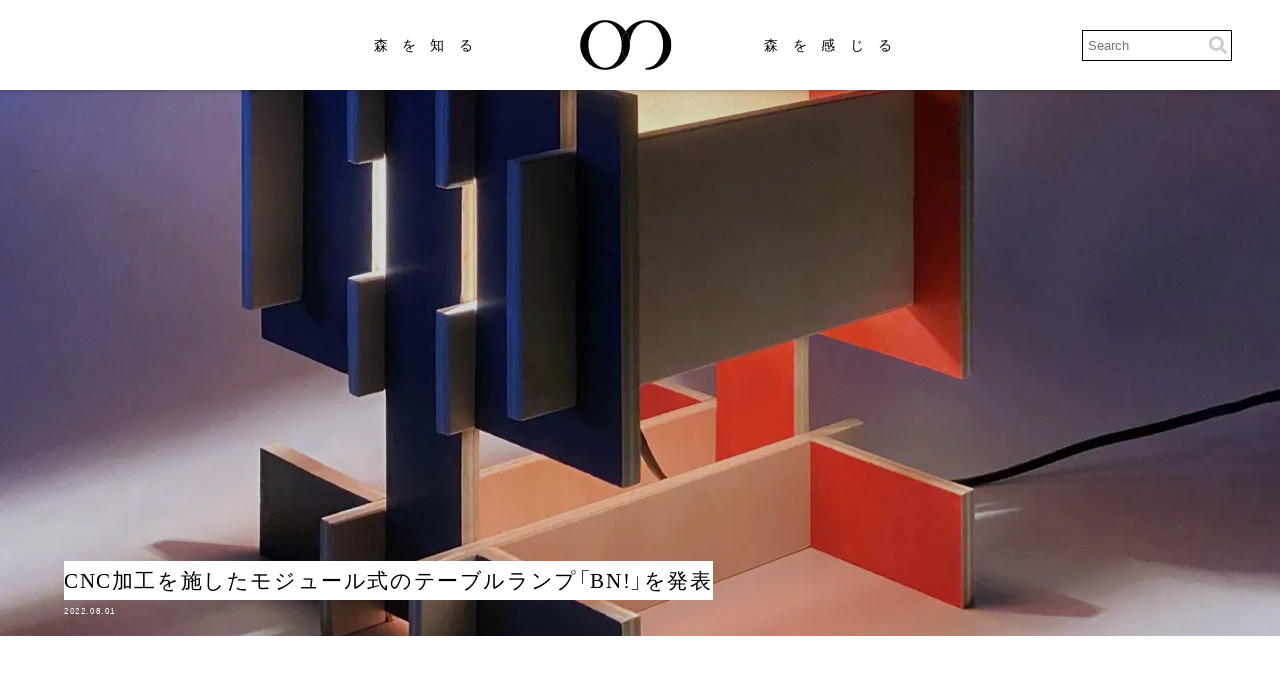

--- FILE ---
content_type: text/html; charset=UTF-8
request_url: https://mori-naka.jp/article/3765/
body_size: 11557
content:


<!DOCTYPE html>
<html lang="ja">
<head>
<!-- Global site tag (gtag.js) - Google Analytics -->
<script async src="https://www.googletagmanager.com/gtag/js?id=G-YL1JBTCJQ6"></script>
<script>
  window.dataLayer = window.dataLayer || [];
  function gtag(){dataLayer.push(arguments);}
  gtag('js', new Date());

  gtag('config', 'G-YL1JBTCJQ6');
</script>
<!-- Google Anarytics End -->
<meta charset="UTF-8">
<meta content="IE=edge" http-equiv="X-UA-Compatible"/>
<meta content="width=device-width, initial-scale=1" name="viewport"/>
<meta name="format-detection" content="telephone=no,email=no,address=no">
  

<!-- preconnect dns-prefetch：適宜追加・削除 -->
<meta http-equiv="x-dns-prefetch-control" content="on">
<link rel="preconnect dns-prefetch" href="//www.google.com">
<link rel="preconnect dns-prefetch" href="//www.googletagmanager.com">
<link rel="preconnect dns-prefetch" href="//www.google-analytics.com">
<link rel="preconnect dns-prefetch" href="//www.google-analytics.com/analytics.js">
<link rel="preconnect dns-prefetch" href="//ajax.googleapis.com">
<link rel="preconnect dns-prefetch" href="//developers.google.com">
<link rel="preconnect dns-prefetch" href="//cdnjs.cloudflare.com">
<link rel="preconnect dns-prefetch" href="//www.gstatic.com">
<link rel="preconnect dns-prefetch" href="//cdnjs.com">
<link rel="preconnect dns-prefetch" href="//marketingplatform.google.com/about/tag-manager/">
<link rel="preconnect dns-prefetch" href="//marketingplatform.google.com/about/analytics/">
<link rel="preconnect dns-prefetch" href="//developers.google.com/speed/libraries/">
<link rel="preconnect dns-prefetch" href="//unpkg.com">
<link rel="preconnect dns-prefetch" href="//ajax.googleapis.com/ajax/libs/jquery/3.5.1/jquery.min.js">
<link rel="preload" href="https://fonts.googleapis.com/css2?family=Lato:wght@400;700&display=swap" as="style">
  
<!-- favicon -->
<link rel="icon" href="https://mori-naka.jp/cms/wp-content/themes/mori-naka_themes/common/img/favicon/favicon.ico">
<link rel="apple-touch-icon" type="image/png" href="https://mori-naka.jp/cms/wp-content/themes/mori-naka_themes/common/img/favicon/apple-touch-icon-180x180.png">
<link rel="icon" type="image/png" href="https://mori-naka.jp/cms/wp-content/themes/mori-naka_themes/common/img/favicon/icon-192x192.png">
  
<!-- fonts -->
<link rel="preconnect" href="https://fonts.googleapis.com">
<link rel="preconnect" href="https://fonts.gstatic.com" crossorigin>
<link href="https://fonts.googleapis.com/css2?family=Lato:wght@400;700&display=swap" rel="stylesheet">
<!--yakuhan-->
<link rel="stylesheet" href="https://cdn.jsdelivr.net/npm/yakuhanjp@3.4.1/dist/css/yakuhanmp-noto.min.css">
  
<!-- style -->  
<link rel="stylesheet" href="https://mori-naka.jp/cms/wp-content/themes/mori-naka_themes/common/css/reset.min.css" media="all" type="text/css" />
<link rel="stylesheet" href="https://mori-naka.jp/cms/wp-content/themes/mori-naka_themes/common/css/fonts.min.css" media="all" type="text/css" />
  
<link rel="stylesheet" href="https://mori-naka.jp/cms/wp-content/themes/mori-naka_themes/common/css/post-style.css?20260119-2344" media="all" />

<link rel="stylesheet" href="https://mori-naka.jp/cms/wp-content/themes/mori-naka_themes/common/css/common2.css?20260119-2344" media="all" type="text/css" />  
  
<link rel="stylesheet" href="https://mori-naka.jp/cms/wp-content/themes/mori-naka_themes/common/css/sub2.css?20260119-2344" media="all" type="text/css" />
<!--検証用  ここから-->
<!--検証用  ここまで-->
  
<!-- WP head -->
<meta name='robots' content='index, follow, max-image-preview:large, max-snippet:-1, max-video-preview:-1' />

	<!-- This site is optimized with the Yoast SEO plugin v18.9 - https://yoast.com/wordpress/plugins/seo/ -->
	<title>CNC加工を施したモジュール式のテーブルランプ「BN!」を発表 | 「森の中」森を知り、感じるためのメディア | 齋藤木材工業株式会社</title>
	<meta name="description" content="建築とインテリアのプロジェクト「Baliza Norte」は、モジュール式でカスタマイズ可能なテーブルランプ「BN!」を開発しました。金具や工具を使わずに、組み立てることができると言います。" />
	<link rel="canonical" href="https://mori-naka.jp/article/3765/" />
	<meta property="og:locale" content="ja_JP" />
	<meta property="og:type" content="article" />
	<meta property="og:title" content="CNC加工を施したモジュール式のテーブルランプ「BN!」を発表 | 「森の中」森を知り、感じるためのメディア | 齋藤木材工業株式会社" />
	<meta property="og:description" content="建築とインテリアのプロジェクト「Baliza Norte」は、モジュール式でカスタマイズ可能なテーブルランプ「BN!」を開発しました。金具や工具を使わずに、組み立てることができると言います。" />
	<meta property="og:url" content="https://mori-naka.jp/article/3765/" />
	<meta property="og:site_name" content="「森の中」森を知り、感じるためのメディア | 齋藤木材工業株式会社" />
	<meta property="article:published_time" content="2022-08-01T06:29:00+00:00" />
	<meta property="article:modified_time" content="2024-06-03T03:14:05+00:00" />
	<meta property="og:image" content="https://mori-naka.jp/cms/wp-content/uploads/2022/08/SM-474_00.jpg" />
	<meta property="og:image:width" content="1280" />
	<meta property="og:image:height" content="850" />
	<meta property="og:image:type" content="image/jpeg" />
	<meta name="twitter:card" content="summary_large_image" />
	<script type="application/ld+json" class="yoast-schema-graph">{"@context":"https://schema.org","@graph":[{"@type":"Organization","@id":"https://mori-naka.jp/#organization","name":"MORI NO NAKA｜齋藤木材工業株式会社","url":"https://mori-naka.jp/","sameAs":[],"logo":{"@type":"ImageObject","inLanguage":"ja","@id":"https://mori-naka.jp/#/schema/logo/image/","url":"https://mori-naka.jp/cms/wp-content/uploads/2022/05/logo.png","contentUrl":"https://mori-naka.jp/cms/wp-content/uploads/2022/05/logo.png","width":700,"height":700,"caption":"MORI NO NAKA｜齋藤木材工業株式会社"},"image":{"@id":"https://mori-naka.jp/#/schema/logo/image/"}},{"@type":"WebSite","@id":"https://mori-naka.jp/#website","url":"https://mori-naka.jp/","name":"「森の中」森を知り、感じるためのメディア | 齋藤木材工業株式会社","description":"森に関わるすべてをエシカルに考えお伝えするメディアサイト","publisher":{"@id":"https://mori-naka.jp/#organization"},"potentialAction":[{"@type":"SearchAction","target":{"@type":"EntryPoint","urlTemplate":"https://mori-naka.jp/?s={search_term_string}"},"query-input":"required name=search_term_string"}],"inLanguage":"ja"},{"@type":"ImageObject","inLanguage":"ja","@id":"https://mori-naka.jp/article/3765/#primaryimage","url":"https://mori-naka.jp/cms/wp-content/uploads/2022/08/SM-474_00.jpg","contentUrl":"https://mori-naka.jp/cms/wp-content/uploads/2022/08/SM-474_00.jpg","width":1280,"height":850},{"@type":"WebPage","@id":"https://mori-naka.jp/article/3765/#webpage","url":"https://mori-naka.jp/article/3765/","name":"CNC加工を施したモジュール式のテーブルランプ「BN!」を発表 | 「森の中」森を知り、感じるためのメディア | 齋藤木材工業株式会社","isPartOf":{"@id":"https://mori-naka.jp/#website"},"primaryImageOfPage":{"@id":"https://mori-naka.jp/article/3765/#primaryimage"},"datePublished":"2022-08-01T06:29:00+00:00","dateModified":"2024-06-03T03:14:05+00:00","description":"建築とインテリアのプロジェクト「Baliza Norte」は、モジュール式でカスタマイズ可能なテーブルランプ「BN!」を開発しました。金具や工具を使わずに、組み立てることができると言います。","breadcrumb":{"@id":"https://mori-naka.jp/article/3765/#breadcrumb"},"inLanguage":"ja","potentialAction":[{"@type":"ReadAction","target":["https://mori-naka.jp/article/3765/"]}]},{"@type":"BreadcrumbList","@id":"https://mori-naka.jp/article/3765/#breadcrumb","itemListElement":[{"@type":"ListItem","position":1,"name":"ホーム","item":"https://mori-naka.jp/"},{"@type":"ListItem","position":2,"name":"CNC加工を施したモジュール式のテーブルランプ「BN!」を発表"}]},{"@type":"Article","@id":"https://mori-naka.jp/article/3765/#article","isPartOf":{"@id":"https://mori-naka.jp/article/3765/#webpage"},"author":{"@id":"https://mori-naka.jp/#/schema/person/89c9e0446634a81a7b2739f442f730d1"},"headline":"CNC加工を施したモジュール式のテーブルランプ「BN!」を発表","datePublished":"2022-08-01T06:29:00+00:00","dateModified":"2024-06-03T03:14:05+00:00","mainEntityOfPage":{"@id":"https://mori-naka.jp/article/3765/#webpage"},"wordCount":41,"publisher":{"@id":"https://mori-naka.jp/#organization"},"image":{"@id":"https://mori-naka.jp/article/3765/#primaryimage"},"thumbnailUrl":"https://mori-naka.jp/cms/wp-content/uploads/2022/08/SM-474_00.jpg","keywords":["プロダクト"],"articleSection":["BUY","LIFESTYLE"],"inLanguage":"ja"},{"@type":"Person","@id":"https://mori-naka.jp/#/schema/person/89c9e0446634a81a7b2739f442f730d1","name":"mori-nakaスタッフアカウント","image":{"@type":"ImageObject","inLanguage":"ja","@id":"https://mori-naka.jp/#/schema/person/image/","url":"https://secure.gravatar.com/avatar/dfec8354b68d83bd7ec17b0dba615cb3?s=96&d=mm&r=g","contentUrl":"https://secure.gravatar.com/avatar/dfec8354b68d83bd7ec17b0dba615cb3?s=96&d=mm&r=g","caption":"mori-nakaスタッフアカウント"},"url":"https://mori-naka.jp/article/author/mori-naka_staff/"}]}</script>
	<!-- / Yoast SEO plugin. -->


<link rel='dns-prefetch' href='//s.w.org' />
<style type="text/css">
/* PCで電話番号リンクを無効に */
a[href*="tel:"] {
	pointer-events: none;
	cursor: default;
	text-decoration: none;
}
</style>
<noscript><style>.lazyload[data-src]{display:none !important;}</style></noscript><style>.lazyload{background-image:none !important;}.lazyload:before{background-image:none !important;}</style></head>
  <body id="pagetop" class="post-template-default single single-post postid-3765 single-format-standard sub buy drawer drawer--right">
<script data-cfasync="false">var ewww_webp_supported=false;</script>

<div class="wrapper">
	  <header class="main-header">
    <!-- hamburger button -->
    <div class="hamburger sp">
      <button type="button">
        <span></span>
        <span></span>
        <span></span>
      </button>
    </div>
    <h1 class="main-logo sp">
		<a href="https://mori-naka.jp/"><img src="[data-uri]" alt="" width="96" height="100" loading="lazy" data-src="https://mori-naka.jp/cms/wp-content/themes/mori-naka_themes/common/img/logoNew.svg" decoding="async" class="lazyload" /><noscript><img src="https://mori-naka.jp/cms/wp-content/themes/mori-naka_themes/common/img/logoNew.svg" alt="" width="96" height="100" loading="lazy" data-eio="l" /></noscript></a>
	  </h1>
    <div class="osBtn sp"><!--公開時CSSのborder復活 ->　line270 -->
      <!--<a href="https://morinaka.base.ec" target="_blank" rel="noopener noreferrer">ONLINE<br>SHOP</a>-->
    </div>
    
    <nav class="pcNav gnav pc">
      <ul class="nav-menu">
        <li class="prntCat"><a href="https://mori-naka.jp/entrance/" class="main-memu mincho01">森を知る</a>
          <ul class="chldCat">
            <li><a href="https://mori-naka.jp/entrance/people/">PEOPLE<!--<span>人々</span>--></a></li>
            <li><a href="https://mori-naka.jp/entrance/action/">ACTION<!--<span>活動</span>--></a></li>
            <li><a href="https://mori-naka.jp/entrance/culture/">CULTURE<!--<span>文化</span>--></a></li>
            <li><a href="https://mori-naka.jp/entrance/lifestyle/">LIFESTYLE<!--<span>生活</span--></a></li>
            <li><a href="https://mori-naka.jp/entrance/society/">SOCIETY<!--<span>社会</span>--></a></li>
            <li><a href="https://mori-naka.jp/entrance/place/">PLACE<!--<span>場所</span>--></a></li>
          </ul>
        </li>
        <li class="logo prntCat"><a href="https://mori-naka.jp/" class="main-memu"><img src="[data-uri]" alt="" width="110" height="60" loading="lazy" data-src="https://mori-naka.jp/cms/wp-content/themes/mori-naka_themes/common/img/logoNew.svg" decoding="async" class="lazyload" /><noscript><img src="https://mori-naka.jp/cms/wp-content/themes/mori-naka_themes/common/img/logoNew.svg" alt="" width="110" height="60" loading="lazy" data-eio="l" /></noscript></a>
          <ul class="chldCat">
            <li><a href="https://mori-naka.jp/about-us/">ABOUT US</a></li>
            <li><a href="https://mori-naka.jp/company/">COMPANY</a></li>
          </ul>
        </li>
        <li class="prntCat"><a href="https://mori-naka.jp/exit/" class="main-memu mincho01">森を感じる</a>
          <ul class="chldCat">
            <li><a href="https://mori-naka.jp/exit/buy/">BUY<!--<span>買う</span>--></a></li>
            <li><a href="https://mori-naka.jp/exit/play/">PLAY<!--<span>遊ぶ</span>--></a></li>
            <li><a href="https://mori-naka.jp/exit/make/">MAKE<!--<span>作る</span>--></a></li>
            <li><a href="https://mori-naka.jp/exit/go/">GO<!--<span>行く</span>--></a></li>
            <li><a href="https://mori-naka.jp/exit/work/">WORK<!--<span>働く</span>--></a></li>
            <li><a href="https://mori-naka.jp/exit/know/">KNOW<!--<span>知る</span>--></a></li>
          </ul>
        </li>
        <li class="absolute">
          <div class="searchBox">
            <form id="search-form" action="https://mori-naka.jp/" method="get">
  <label for="s" class="assistive-text">  
  <input id="search-txt" name="s" type="text" placeholder="Search"/>
  <button type="submit" id="s-btn-area"><div class="iconSearch"></div></button>
  </label>    
</form>						
          </div>
          <!--
          <div class="store"><a href="https://store.mori-naka.jp/" target="_blank" rel="noopener noreferrer"ONLINE<br>STORE</a></div>
      -->
        </li>
      </ul>
    </nav>
    <!-- //End gnav --> 
  </header>
  <!-- //End header -->
  <nav class="spnav sp">
    <div class="spnav_inner">
      <ul class="nav-menu">
        <li class="menu-item catBlock">
          <ul class="nav-child">
            <li><a href="https://mori-naka.jp/entrance/people/">PEOPLE<!--<span>人々</span>--></a></li>
            <li><a href="https://mori-naka.jp/entrance/action/">ACTION<!--<span>活動</span>--></a></li>
            <li><a href="https://mori-naka.jp/entrance/culture/">CULTURE<!--<span>文化</span>--></a></li>
            <li><a href="https://mori-naka.jp/entrance/lifestyle/">LIFESTYLE<!--<span>生活</span>--></a></li>
            <li><a href="https://mori-naka.jp/entrance/society/">SOCIETY<!--<span>社会</span>--></a></li>
            <li><a href="https://mori-naka.jp/entrance/place/">PLACE<!--<span>場所</span>--></a></li>
          </ul>
          <ul class="nav-child">
            <li><a href="https://mori-naka.jp/exit/buy/">BUY<!--<span>買う</span>--></a></li>
            <li><a href="https://mori-naka.jp/exit/play/">PLAY<!--<span>遊ぶ</span>--></a></li>
            <li><a href="https://mori-naka.jp/exit/make/">MAKE<!--<span>作る</span>--></a></li>
            <li><a href="https://mori-naka.jp/exit/go/">GO<!--<span>行く</span>--></a></li>
            <li><a href="https://mori-naka.jp/exit/work/">WORK<!--<span>働く</span>--></a></li>
            <li><a href="https://mori-naka.jp/exit/know/">KNOW<!--<span>知る</span>--></a></li>
          </ul>
        </li>
        <li class="menu-item">
          <p class="nav_ttl">ABOUT</p>
          <ul class="nav-child nav_cnt">
            <li><a class="hidden-nav" href="https://mori-naka.jp/about-us/">ABOUT US</a></li>
            <li><a class="hidden-nav" href="https://mori-naka.jp/writer-list/">WRITER LIST</a></li>
            <li><a class="hidden-nav" href="https://mori-naka.jp/company/">COMPANY</a></li>
            <li><a class="hidden-nav" href="https://mori-naka.jp/contact/">CONTACT</a></li>
            <li><a class="hidden-nav" href="https://mori-naka.jp/privacy-policy/">PRIVACY</a></li>
          </ul>
        </li>
        <!--
        <li class="menu-item"><a href="https://morinaka.base.ec" target="_blank" rel="noopener noreferrer">ONLINE SHOP</a></li>
        -->
        <!--
        <li class="menu-item">
          <p class="nav_ttl">SHOP</p>
          <ul class="nav-child nav_cnt">
            <li><a class="hidden-nav" href="https://store.mori-naka.jp/" target="_blank" rel="noopener noreferrer">ONLINE SHOP</a></li>
            <li><a class="hidden-nav" href="https://store.mori-naka.jp/" target="_blank" rel="noopener noreferrer">LOG IN</a></li>
          </ul>
        </li>
        -->
      </ul>
      <div class="searchArea">
        <form id="search-form" action="https://mori-naka.jp/" method="get">
  <label for="s" class="assistive-text">  
  <input id="search-txt" name="s" type="text" placeholder="Search"/>
  <button type="submit" id="s-btn-area"><div class="iconSearch"></div></button>
  </label>    
</form>						
      </div>
    </div>
  </nav>
  <!-- //End spnav -->    <!-- //End header -->

		
		<main class="content" role="main">
    
    <section class="snglTtl inview">
      <div class="ttlArea">
        <h2 class="pstTtl_sngl mincho01">CNC加工を施したモジュール式のテーブルランプ「BN!」を発表</h1>
        <time>2022.08.01</time>
        <!--<div class="copy_btn" data-clipboard-text="https://mori-naka.jp/article/3765/">この記事のURLをコピー</div>-->
      </div>
      <div class="thmbArea">
        <figure class="">
                  <img width="1280" height="850" src="[data-uri]" class="attachment-full size-full wp-post-image lazyload" alt="CNC加工を施したモジュール式のテーブルランプ「BN!」を発表"   data-src="https://mori-naka.jp/cms/wp-content/uploads/2022/08/SM-474_00.jpg" decoding="async" data-srcset="https://mori-naka.jp/cms/wp-content/uploads/2022/08/SM-474_00.jpg 1280w, https://mori-naka.jp/cms/wp-content/uploads/2022/08/SM-474_00-300x199.jpg 300w, https://mori-naka.jp/cms/wp-content/uploads/2022/08/SM-474_00-1024x680.jpg 1024w, https://mori-naka.jp/cms/wp-content/uploads/2022/08/SM-474_00-768x510.jpg 768w" data-sizes="auto" /><noscript><img width="1280" height="850" src="https://mori-naka.jp/cms/wp-content/uploads/2022/08/SM-474_00.jpg" class="attachment-full size-full wp-post-image" alt="CNC加工を施したモジュール式のテーブルランプ「BN!」を発表" srcset="https://mori-naka.jp/cms/wp-content/uploads/2022/08/SM-474_00.jpg 1280w, https://mori-naka.jp/cms/wp-content/uploads/2022/08/SM-474_00-300x199.jpg 300w, https://mori-naka.jp/cms/wp-content/uploads/2022/08/SM-474_00-1024x680.jpg 1024w, https://mori-naka.jp/cms/wp-content/uploads/2022/08/SM-474_00-768x510.jpg 768w" sizes="(max-width: 1280px) 100vw, 1280px" data-eio="l" /></noscript>                </figure>
      </div>
    </section>

    <section class="inview">
      <div class="postFlex inner">
        <div id="content" class="postList">
          										
          <div id="post-3765" class="post-box editor_area clearfix post-3765 post type-post status-publish format-standard has-post-thumbnail hentry category-buy category-lifestyle tag-product writer-mori-no-naka-">          
            
<p>※この記事は、「Baliza Norte」が開発したテーブルランプ「BN!」についてご紹介したものです。</p>



<p>建築とインテリアのプロジェクト「Baliza Norte」は、モジュール式でカスタマイズ可能なテーブルランプ「BN!」を開発しました。金具や工具を使わずに、組み立てることができると言います。</p>



<figure class="wp-block-image size-large"><img width="1024" height="680" src="[data-uri]" alt="BN!" class="wp-image-3780 lazyload"   data-src="https://mori-naka.jp/cms/wp-content/uploads/2022/08/SM-474_00-2-1024x680.jpg" decoding="async" data-srcset="https://mori-naka.jp/cms/wp-content/uploads/2022/08/SM-474_00-2-1024x680.jpg 1024w, https://mori-naka.jp/cms/wp-content/uploads/2022/08/SM-474_00-2-300x199.jpg 300w, https://mori-naka.jp/cms/wp-content/uploads/2022/08/SM-474_00-2-768x510.jpg 768w, https://mori-naka.jp/cms/wp-content/uploads/2022/08/SM-474_00-2.jpg 1280w" data-sizes="auto" /><noscript><img width="1024" height="680" src="https://mori-naka.jp/cms/wp-content/uploads/2022/08/SM-474_00-2-1024x680.jpg" alt="BN!" class="wp-image-3780" srcset="https://mori-naka.jp/cms/wp-content/uploads/2022/08/SM-474_00-2-1024x680.jpg 1024w, https://mori-naka.jp/cms/wp-content/uploads/2022/08/SM-474_00-2-300x199.jpg 300w, https://mori-naka.jp/cms/wp-content/uploads/2022/08/SM-474_00-2-768x510.jpg 768w, https://mori-naka.jp/cms/wp-content/uploads/2022/08/SM-474_00-2.jpg 1280w" sizes="(max-width: 1024px) 100vw, 1024px" data-eio="l" /></noscript></figure>



<h2>CNC加工されたテーブルランプ「BN!」</h2>



<p>「BN!」は、CNCフライス加工技術により、正確で互換性のある組み立てが可能なテーブルランプです。モジュール式で、カスタマイズができます。</p>



<p>ジェンガや組み立てパズルなどの木製玩具は、正確な金具と均等なエッジを必要とします。それと同様に、CNC加工された木製品は、対称的で一体化した構造を保ち、シームレスな組み立てと操作が可能です。また、CNCフライス加工により、必要部品を最小限に抑えることができます。</p>



<p>木製の置物から木造住宅まで、CNCフライス盤は部品を形成したり、最も正確な角度で切り取ったりする手段として信頼されています。建築とインテリアのプロジェクト「Baliza Norte」がデザインした「BN!」は、CNCフライス技術により、金具や工具を使わずに組み立てることが可能です。</p>



<figure class="wp-block-image size-large"><img width="1024" height="680" src="[data-uri]" alt="ランプ" class="wp-image-3769 lazyload"   data-src="https://mori-naka.jp/cms/wp-content/uploads/2022/08/SM-474_01-1024x680.jpg" decoding="async" data-srcset="https://mori-naka.jp/cms/wp-content/uploads/2022/08/SM-474_01-1024x680.jpg 1024w, https://mori-naka.jp/cms/wp-content/uploads/2022/08/SM-474_01-300x199.jpg 300w, https://mori-naka.jp/cms/wp-content/uploads/2022/08/SM-474_01-768x510.jpg 768w, https://mori-naka.jp/cms/wp-content/uploads/2022/08/SM-474_01.jpg 1280w" data-sizes="auto" /><noscript><img width="1024" height="680" src="https://mori-naka.jp/cms/wp-content/uploads/2022/08/SM-474_01-1024x680.jpg" alt="ランプ" class="wp-image-3769" srcset="https://mori-naka.jp/cms/wp-content/uploads/2022/08/SM-474_01-1024x680.jpg 1024w, https://mori-naka.jp/cms/wp-content/uploads/2022/08/SM-474_01-300x199.jpg 300w, https://mori-naka.jp/cms/wp-content/uploads/2022/08/SM-474_01-768x510.jpg 768w, https://mori-naka.jp/cms/wp-content/uploads/2022/08/SM-474_01.jpg 1280w" sizes="(max-width: 1024px) 100vw, 1024px" data-eio="l" /></noscript></figure>



<p>「Baliza Norte」というプロジェクトの名前の頭文字をとった「BN!」は、合板同士をはめ込んで組み立てるテーブルランプです。組み立ての際には、余分な金具や工具は必要ありません。</p>



<p>お届けする際は、フラットパック（平箱包装）を使用。「BN!」は分解すると28cm×28cmの正方形にぴったり収まるため、出荷・輸送時の梱包も簡単にできるのです。</p>



<figure class="wp-block-image size-large"><img width="1024" height="680" src="[data-uri]" alt="ランプの部品" class="wp-image-3772 lazyload"   data-src="https://mori-naka.jp/cms/wp-content/uploads/2022/08/SM-474_02-1024x680.jpg" decoding="async" data-srcset="https://mori-naka.jp/cms/wp-content/uploads/2022/08/SM-474_02-1024x680.jpg 1024w, https://mori-naka.jp/cms/wp-content/uploads/2022/08/SM-474_02-300x199.jpg 300w, https://mori-naka.jp/cms/wp-content/uploads/2022/08/SM-474_02-768x510.jpg 768w, https://mori-naka.jp/cms/wp-content/uploads/2022/08/SM-474_02.jpg 1280w" data-sizes="auto" /><noscript><img width="1024" height="680" src="https://mori-naka.jp/cms/wp-content/uploads/2022/08/SM-474_02-1024x680.jpg" alt="ランプの部品" class="wp-image-3772" srcset="https://mori-naka.jp/cms/wp-content/uploads/2022/08/SM-474_02-1024x680.jpg 1024w, https://mori-naka.jp/cms/wp-content/uploads/2022/08/SM-474_02-300x199.jpg 300w, https://mori-naka.jp/cms/wp-content/uploads/2022/08/SM-474_02-768x510.jpg 768w, https://mori-naka.jp/cms/wp-content/uploads/2022/08/SM-474_02.jpg 1280w" sizes="(max-width: 1024px) 100vw, 1024px" data-eio="l" /></noscript></figure>



<p>CNC技術を駆使して作られた「BN!」は、簡単に組み立て・分解できる遊び心のあるアイテムであることを意図して作られており、木製玩具を連想させます。</p>



<p>「BN!」に取り付けられているランプは、必要なタイミングで一つ一つ交換することができます。また、ユーザーが配色を選ぶことも可能なため、まるでオーダーメイドのような魅力があるアイテムです。</p>



<figure class="wp-block-image size-large"><img width="1024" height="680" src="[data-uri]" alt="ランプの仕組み" class="wp-image-3775 lazyload"   data-src="https://mori-naka.jp/cms/wp-content/uploads/2022/08/SM-474_03-1024x680.jpg" decoding="async" data-srcset="https://mori-naka.jp/cms/wp-content/uploads/2022/08/SM-474_03-1024x680.jpg 1024w, https://mori-naka.jp/cms/wp-content/uploads/2022/08/SM-474_03-300x199.jpg 300w, https://mori-naka.jp/cms/wp-content/uploads/2022/08/SM-474_03-768x510.jpg 768w, https://mori-naka.jp/cms/wp-content/uploads/2022/08/SM-474_03.jpg 1280w" data-sizes="auto" /><noscript><img width="1024" height="680" src="https://mori-naka.jp/cms/wp-content/uploads/2022/08/SM-474_03-1024x680.jpg" alt="ランプの仕組み" class="wp-image-3775" srcset="https://mori-naka.jp/cms/wp-content/uploads/2022/08/SM-474_03-1024x680.jpg 1024w, https://mori-naka.jp/cms/wp-content/uploads/2022/08/SM-474_03-300x199.jpg 300w, https://mori-naka.jp/cms/wp-content/uploads/2022/08/SM-474_03-768x510.jpg 768w, https://mori-naka.jp/cms/wp-content/uploads/2022/08/SM-474_03.jpg 1280w" sizes="(max-width: 1024px) 100vw, 1024px" data-eio="l" /></noscript></figure>



<p>【参考】<a href="https://www.yankodesign.com/2022/04/01/the-components-of-this-table-lamp-were-cnc-milled-for-precise-and-interchangeable-assembly/" target="_blank" rel="noopener">THE COMPONENTS OF THIS TABLE LAMP WERE CNC-MILLED FOR PRECISE AND INTERCHANGEABLE ASSEMBLY</a></p>
          </div>
          <!-- //post-box -->
          
                  
          
        
          <div class="writerBox base">
                        <div class="writerItem">
              <div class="witerThumb">
                                <a href="https://mori-naka.jp/article/writer/mori-no-naka-%e7%b7%a8%e9%9b%86%e9%83%a8/">
                                <figure class="thum square">
                  <img src="[data-uri]" alt="mori no naka 編集部" data-src="https://mori-naka.jp/cms/wp-content/uploads/2022/05/logo.png" decoding="async" class="lazyload" width="700" height="700"><noscript><img src="https://mori-naka.jp/cms/wp-content/uploads/2022/05/logo.png" alt="mori no naka 編集部" data-eio="l"></noscript>
                </figure>
              </a></div>
              <div class="writerInfo">
                <div class="writerName">writer：<a href="https://mori-naka.jp/article/writer/mori-no-naka-%e7%b7%a8%e9%9b%86%e9%83%a8/" class="bold"> mori no naka 編集部</a></div>
                <div class="writerText">
                                  </div>
              </div>
            </div>
          </div>
          <!-- //End -->
          
          
        </div><!--postList-->
                <div class="sideBox">
                    <div class="related sideList">
            <h3 class="subTtl center">RELATED</h3>
                                    <div class="inBox rank01"><a href="https://mori-naka.jp/article/10302/">
              <figure class="thum horizontal">
                              <img width="1920" height="1280" src="[data-uri]" class="attachment-full size-full wp-post-image lazyload" alt="バレルサウナの導入価格や維持費はいくら？本体や設置にかかる費用を解説" loading="lazy"   data-src="https://mori-naka.jp/cms/wp-content/uploads/2024/09/clay-banks-A0MsOobiWlo-unsplash.jpg" decoding="async" data-srcset="https://mori-naka.jp/cms/wp-content/uploads/2024/09/clay-banks-A0MsOobiWlo-unsplash.jpg 1920w, https://mori-naka.jp/cms/wp-content/uploads/2024/09/clay-banks-A0MsOobiWlo-unsplash-300x200.jpg 300w, https://mori-naka.jp/cms/wp-content/uploads/2024/09/clay-banks-A0MsOobiWlo-unsplash-1024x683.jpg 1024w, https://mori-naka.jp/cms/wp-content/uploads/2024/09/clay-banks-A0MsOobiWlo-unsplash-768x512.jpg 768w, https://mori-naka.jp/cms/wp-content/uploads/2024/09/clay-banks-A0MsOobiWlo-unsplash-1536x1024.jpg 1536w" data-sizes="auto" /><noscript><img width="1920" height="1280" src="https://mori-naka.jp/cms/wp-content/uploads/2024/09/clay-banks-A0MsOobiWlo-unsplash.jpg" class="attachment-full size-full wp-post-image" alt="バレルサウナの導入価格や維持費はいくら？本体や設置にかかる費用を解説" loading="lazy" srcset="https://mori-naka.jp/cms/wp-content/uploads/2024/09/clay-banks-A0MsOobiWlo-unsplash.jpg 1920w, https://mori-naka.jp/cms/wp-content/uploads/2024/09/clay-banks-A0MsOobiWlo-unsplash-300x200.jpg 300w, https://mori-naka.jp/cms/wp-content/uploads/2024/09/clay-banks-A0MsOobiWlo-unsplash-1024x683.jpg 1024w, https://mori-naka.jp/cms/wp-content/uploads/2024/09/clay-banks-A0MsOobiWlo-unsplash-768x512.jpg 768w, https://mori-naka.jp/cms/wp-content/uploads/2024/09/clay-banks-A0MsOobiWlo-unsplash-1536x1024.jpg 1536w" sizes="(max-width: 1920px) 100vw, 1920px" data-eio="l" /></noscript>                            </figure>
              <div class="catArea">
                <h4 class="pstTtl mincho01">バレルサウナの導入価格や維持費はいくら？本体や設置にかかる費用を解説</h4>
              </div>
            </a></div>
                        <div class="inBox rank01"><a href="https://mori-naka.jp/article/10276/">
              <figure class="thum horizontal">
                              <img width="1920" height="1280" src="[data-uri]" class="attachment-full size-full wp-post-image lazyload" alt="自宅サウナにかかる費用相場は？維持費や導入時の比較ポイントも解説" loading="lazy"   data-src="https://mori-naka.jp/cms/wp-content/uploads/2024/09/huum-bdkQFJYFNK4-unsplash.jpg" decoding="async" data-srcset="https://mori-naka.jp/cms/wp-content/uploads/2024/09/huum-bdkQFJYFNK4-unsplash.jpg 1920w, https://mori-naka.jp/cms/wp-content/uploads/2024/09/huum-bdkQFJYFNK4-unsplash-300x200.jpg 300w, https://mori-naka.jp/cms/wp-content/uploads/2024/09/huum-bdkQFJYFNK4-unsplash-1024x683.jpg 1024w, https://mori-naka.jp/cms/wp-content/uploads/2024/09/huum-bdkQFJYFNK4-unsplash-768x512.jpg 768w, https://mori-naka.jp/cms/wp-content/uploads/2024/09/huum-bdkQFJYFNK4-unsplash-1536x1024.jpg 1536w" data-sizes="auto" /><noscript><img width="1920" height="1280" src="https://mori-naka.jp/cms/wp-content/uploads/2024/09/huum-bdkQFJYFNK4-unsplash.jpg" class="attachment-full size-full wp-post-image" alt="自宅サウナにかかる費用相場は？維持費や導入時の比較ポイントも解説" loading="lazy" srcset="https://mori-naka.jp/cms/wp-content/uploads/2024/09/huum-bdkQFJYFNK4-unsplash.jpg 1920w, https://mori-naka.jp/cms/wp-content/uploads/2024/09/huum-bdkQFJYFNK4-unsplash-300x200.jpg 300w, https://mori-naka.jp/cms/wp-content/uploads/2024/09/huum-bdkQFJYFNK4-unsplash-1024x683.jpg 1024w, https://mori-naka.jp/cms/wp-content/uploads/2024/09/huum-bdkQFJYFNK4-unsplash-768x512.jpg 768w, https://mori-naka.jp/cms/wp-content/uploads/2024/09/huum-bdkQFJYFNK4-unsplash-1536x1024.jpg 1536w" sizes="(max-width: 1920px) 100vw, 1920px" data-eio="l" /></noscript>                            </figure>
              <div class="catArea">
                <h4 class="pstTtl mincho01">自宅サウナにかかる費用相場は？維持費や導入時の比較ポイントも解説</h4>
              </div>
            </a></div>
                        <div class="inBox rank01"><a href="https://mori-naka.jp/article/10288/">
              <figure class="thum horizontal">
                              <img width="1920" height="1280" src="[data-uri]" class="attachment-full size-full wp-post-image lazyload" alt="庭サウナの魅力や注意点、設置タイプとコストを徹底解説" loading="lazy"   data-src="https://mori-naka.jp/cms/wp-content/uploads/2024/09/huum-s3hYbR0MiWg-unsplash.jpg" decoding="async" data-srcset="https://mori-naka.jp/cms/wp-content/uploads/2024/09/huum-s3hYbR0MiWg-unsplash.jpg 1920w, https://mori-naka.jp/cms/wp-content/uploads/2024/09/huum-s3hYbR0MiWg-unsplash-300x200.jpg 300w, https://mori-naka.jp/cms/wp-content/uploads/2024/09/huum-s3hYbR0MiWg-unsplash-1024x683.jpg 1024w, https://mori-naka.jp/cms/wp-content/uploads/2024/09/huum-s3hYbR0MiWg-unsplash-768x512.jpg 768w, https://mori-naka.jp/cms/wp-content/uploads/2024/09/huum-s3hYbR0MiWg-unsplash-1536x1024.jpg 1536w" data-sizes="auto" /><noscript><img width="1920" height="1280" src="https://mori-naka.jp/cms/wp-content/uploads/2024/09/huum-s3hYbR0MiWg-unsplash.jpg" class="attachment-full size-full wp-post-image" alt="庭サウナの魅力や注意点、設置タイプとコストを徹底解説" loading="lazy" srcset="https://mori-naka.jp/cms/wp-content/uploads/2024/09/huum-s3hYbR0MiWg-unsplash.jpg 1920w, https://mori-naka.jp/cms/wp-content/uploads/2024/09/huum-s3hYbR0MiWg-unsplash-300x200.jpg 300w, https://mori-naka.jp/cms/wp-content/uploads/2024/09/huum-s3hYbR0MiWg-unsplash-1024x683.jpg 1024w, https://mori-naka.jp/cms/wp-content/uploads/2024/09/huum-s3hYbR0MiWg-unsplash-768x512.jpg 768w, https://mori-naka.jp/cms/wp-content/uploads/2024/09/huum-s3hYbR0MiWg-unsplash-1536x1024.jpg 1536w" sizes="(max-width: 1920px) 100vw, 1920px" data-eio="l" /></noscript>                            </figure>
              <div class="catArea">
                <h4 class="pstTtl mincho01">庭サウナの魅力や注意点、設置タイプとコストを徹底解説</h4>
              </div>
            </a></div>
                        <div class="inBox rank01"><a href="https://mori-naka.jp/article/10423/">
              <figure class="thum horizontal">
                              <img width="1920" height="1280" src="[data-uri]" class="attachment-full size-full wp-post-image lazyload" alt="サウナストーブと家庭用薪ストーブの違いとは？電気・ガスストーブの特徴も解説" loading="lazy"   data-src="https://mori-naka.jp/cms/wp-content/uploads/2024/10/clay-banks-sDqyw1c5xaM-unsplash.jpg" decoding="async" data-srcset="https://mori-naka.jp/cms/wp-content/uploads/2024/10/clay-banks-sDqyw1c5xaM-unsplash.jpg 1920w, https://mori-naka.jp/cms/wp-content/uploads/2024/10/clay-banks-sDqyw1c5xaM-unsplash-300x200.jpg 300w, https://mori-naka.jp/cms/wp-content/uploads/2024/10/clay-banks-sDqyw1c5xaM-unsplash-1024x683.jpg 1024w, https://mori-naka.jp/cms/wp-content/uploads/2024/10/clay-banks-sDqyw1c5xaM-unsplash-768x512.jpg 768w, https://mori-naka.jp/cms/wp-content/uploads/2024/10/clay-banks-sDqyw1c5xaM-unsplash-1536x1024.jpg 1536w" data-sizes="auto" /><noscript><img width="1920" height="1280" src="https://mori-naka.jp/cms/wp-content/uploads/2024/10/clay-banks-sDqyw1c5xaM-unsplash.jpg" class="attachment-full size-full wp-post-image" alt="サウナストーブと家庭用薪ストーブの違いとは？電気・ガスストーブの特徴も解説" loading="lazy" srcset="https://mori-naka.jp/cms/wp-content/uploads/2024/10/clay-banks-sDqyw1c5xaM-unsplash.jpg 1920w, https://mori-naka.jp/cms/wp-content/uploads/2024/10/clay-banks-sDqyw1c5xaM-unsplash-300x200.jpg 300w, https://mori-naka.jp/cms/wp-content/uploads/2024/10/clay-banks-sDqyw1c5xaM-unsplash-1024x683.jpg 1024w, https://mori-naka.jp/cms/wp-content/uploads/2024/10/clay-banks-sDqyw1c5xaM-unsplash-768x512.jpg 768w, https://mori-naka.jp/cms/wp-content/uploads/2024/10/clay-banks-sDqyw1c5xaM-unsplash-1536x1024.jpg 1536w" sizes="(max-width: 1920px) 100vw, 1920px" data-eio="l" /></noscript>                            </figure>
              <div class="catArea">
                <h4 class="pstTtl mincho01">サウナストーブと家庭用薪ストーブの違いとは？電気・ガスストーブの特徴も解説</h4>
              </div>
            </a></div>
                        <div class="inBox rank01"><a href="https://mori-naka.jp/article/10339/">
              <figure class="thum horizontal">
                              <img width="1920" height="1080" src="[data-uri]" class="attachment-full size-full wp-post-image lazyload" alt="カラマツ集成材ならではの魅力が詰まったサスティナブルなサウナ小屋「Vetää」。齋藤木材工業株式会社" loading="lazy"   data-src="https://mori-naka.jp/cms/wp-content/uploads/2024/10/サウナ_サムネ_ロゴ中央.jpg" decoding="async" data-srcset="https://mori-naka.jp/cms/wp-content/uploads/2024/10/サウナ_サムネ_ロゴ中央.jpg 1920w, https://mori-naka.jp/cms/wp-content/uploads/2024/10/サウナ_サムネ_ロゴ中央-300x169.jpg 300w, https://mori-naka.jp/cms/wp-content/uploads/2024/10/サウナ_サムネ_ロゴ中央-1024x576.jpg 1024w, https://mori-naka.jp/cms/wp-content/uploads/2024/10/サウナ_サムネ_ロゴ中央-768x432.jpg 768w, https://mori-naka.jp/cms/wp-content/uploads/2024/10/サウナ_サムネ_ロゴ中央-1536x864.jpg 1536w" data-sizes="auto" /><noscript><img width="1920" height="1080" src="https://mori-naka.jp/cms/wp-content/uploads/2024/10/サウナ_サムネ_ロゴ中央.jpg" class="attachment-full size-full wp-post-image" alt="カラマツ集成材ならではの魅力が詰まったサスティナブルなサウナ小屋「Vetää」。齋藤木材工業株式会社" loading="lazy" srcset="https://mori-naka.jp/cms/wp-content/uploads/2024/10/サウナ_サムネ_ロゴ中央.jpg 1920w, https://mori-naka.jp/cms/wp-content/uploads/2024/10/サウナ_サムネ_ロゴ中央-300x169.jpg 300w, https://mori-naka.jp/cms/wp-content/uploads/2024/10/サウナ_サムネ_ロゴ中央-1024x576.jpg 1024w, https://mori-naka.jp/cms/wp-content/uploads/2024/10/サウナ_サムネ_ロゴ中央-768x432.jpg 768w, https://mori-naka.jp/cms/wp-content/uploads/2024/10/サウナ_サムネ_ロゴ中央-1536x864.jpg 1536w" sizes="(max-width: 1920px) 100vw, 1920px" data-eio="l" /></noscript>                            </figure>
              <div class="catArea">
                <h4 class="pstTtl mincho01">カラマツ集成材ならではの魅力が詰まったサスティナブルなサウナ小屋「Vetää」。齋藤木材工業株式会社</h4>
              </div>
            </a></div>
                                  </div><!--related-->
                    
                    <div class="ranking sideList"><!--固定ページ"ranking"取得-->
            <h3 class="subTtl center">RANKING</h3>
                        
                                                
            <div class="inBox"><a href="https://mori-naka.jp/article/58/">
              <figure class="thum horizontal">
                                <img width="1920" height="1280" src="[data-uri]" class="attachment-full size-full wp-post-image lazyload" alt="" loading="lazy"   data-src="https://mori-naka.jp/cms/wp-content/uploads/2022/01/sustainability.jpg" decoding="async" data-srcset="https://mori-naka.jp/cms/wp-content/uploads/2022/01/sustainability.jpg 1920w, https://mori-naka.jp/cms/wp-content/uploads/2022/01/sustainability-300x200.jpg 300w, https://mori-naka.jp/cms/wp-content/uploads/2022/01/sustainability-1024x683.jpg 1024w, https://mori-naka.jp/cms/wp-content/uploads/2022/01/sustainability-768x512.jpg 768w, https://mori-naka.jp/cms/wp-content/uploads/2022/01/sustainability-1536x1024.jpg 1536w" data-sizes="auto" /><noscript><img width="1920" height="1280" src="https://mori-naka.jp/cms/wp-content/uploads/2022/01/sustainability.jpg" class="attachment-full size-full wp-post-image" alt="" loading="lazy" srcset="https://mori-naka.jp/cms/wp-content/uploads/2022/01/sustainability.jpg 1920w, https://mori-naka.jp/cms/wp-content/uploads/2022/01/sustainability-300x200.jpg 300w, https://mori-naka.jp/cms/wp-content/uploads/2022/01/sustainability-1024x683.jpg 1024w, https://mori-naka.jp/cms/wp-content/uploads/2022/01/sustainability-768x512.jpg 768w, https://mori-naka.jp/cms/wp-content/uploads/2022/01/sustainability-1536x1024.jpg 1536w" sizes="(max-width: 1920px) 100vw, 1920px" data-eio="l" /></noscript>                              </figure>
              <div class="catArea">
                <h4 class="pstTtl mincho01">サステナビリティとは？SDGsとの違いやメリット、企業の取組事例を紹介</h4>
              </div>
            </a></div>
                        
            <div class="inBox"><a href="https://mori-naka.jp/article/41/">
              <figure class="thum horizontal">
                                <img width="1022" height="653" src="[data-uri]" class="attachment-full size-full wp-post-image lazyload" alt="" loading="lazy"   data-src="https://mori-naka.jp/cms/wp-content/uploads/2022/01/SM-310_00.jpg" decoding="async" data-srcset="https://mori-naka.jp/cms/wp-content/uploads/2022/01/SM-310_00.jpg 1022w, https://mori-naka.jp/cms/wp-content/uploads/2022/01/SM-310_00-300x192.jpg 300w, https://mori-naka.jp/cms/wp-content/uploads/2022/01/SM-310_00-768x491.jpg 768w" data-sizes="auto" /><noscript><img width="1022" height="653" src="https://mori-naka.jp/cms/wp-content/uploads/2022/01/SM-310_00.jpg" class="attachment-full size-full wp-post-image" alt="" loading="lazy" srcset="https://mori-naka.jp/cms/wp-content/uploads/2022/01/SM-310_00.jpg 1022w, https://mori-naka.jp/cms/wp-content/uploads/2022/01/SM-310_00-300x192.jpg 300w, https://mori-naka.jp/cms/wp-content/uploads/2022/01/SM-310_00-768x491.jpg 768w" sizes="(max-width: 1022px) 100vw, 1022px" data-eio="l" /></noscript>                              </figure>
              <div class="catArea">
                <h4 class="pstTtl mincho01">森の雰囲気を増幅！エストニアの学生たちがメガホンのような図書館スペースを制作</h4>
              </div>
            </a></div>
                                    
          </div><!--ranking-->
                                        
          <div class="freeArea sideList"><!--固定ページ"sidebar"取得-->
                      </div><!--freeArea-->
            
         <div class="storebnrArea sideList">              
             <a href="https://store.mori-naka.jp" target="_blank" rel="noopener">
<img src="[data-uri]" alt=""   data-src="https://mori-naka.jp/cms/wp-content/themes/mori-naka_themes/common/img/sideArea_ecstore_img.png" decoding="async" class="lazyload" width="700" height="600" /><noscript><img src="https://mori-naka.jp/cms/wp-content/themes/mori-naka_themes/common/img/sideArea_ecstore_img.png" alt="" width="" height="" data-eio="l" /></noscript></a>
          </div><!--storebnrArea-->
        </div>
      </div>
    </section>
            
  </main>
  <!-- //content -->

		
				

    <section class="bg base">
    <div class="inner">
      <h3 class="subTtl center">TAG LIST</h3>
      <div class="tablist">
        <a href="https://mori-naka.jp/article/tag/product/">プロダクト</a>      </div>
    </div>
  </section>
  
    
    <section class="storeBox">
      <a href="https://store.mori-naka.jp" target="_blank" rel="noopener">
        <div class="stInner">
          <img src="[data-uri]" alt=""   loading="lazy" class="sp lazyload" data-src="https://mori-naka.jp/cms/wp-content/themes/mori-naka_themes/common/img/storebox_img_sp.png" decoding="async" width="600" height="170" /><noscript><img src="https://mori-naka.jp/cms/wp-content/themes/mori-naka_themes/common/img/storebox_img_sp.png" alt="" width="" height="" loading="lazy" class="sp" data-eio="l" /></noscript>
          <img src="[data-uri]" alt=""   loading="lazy" class="pc lazyload" data-src="https://mori-naka.jp/cms/wp-content/themes/mori-naka_themes/common/img/storebox_img_pc.png" decoding="async" width="1320" height="300" /><noscript><img src="https://mori-naka.jp/cms/wp-content/themes/mori-naka_themes/common/img/storebox_img_pc.png" alt="" width="" height="" loading="lazy" class="pc" data-eio="l" /></noscript>
          <!--<span>DEPARTMENT</span>-->
          <!-- <span>STORE</span> -->
        </div>
      </a>
    </section>
    <!--End section -->

  <footer class="main-footer">
    <div class="infoItem sitemap">
      <div class="infoBox">
        <ul>
          <li><a href="https://mori-naka.jp/entrance/people/">PEOPLE</a></li><li><a href="https://mori-naka.jp/entrance/action/">ACTION</a></li><li><a href="https://mori-naka.jp/entrance/culture/">CULTURE</a></li><li><a href="https://mori-naka.jp/entrance/lifestyle/">LIFESTYLE</a></li><li><a href="https://mori-naka.jp/entrance/society/">SOCIETY</a></li><li><a href="https://mori-naka.jp/entrance/place/">PLACE</a></li>        </ul>
      </div><!--infoBox-->
      <div class="infoBox">
        <ul>
          <li><a href="https://mori-naka.jp/exit/buy/">BUY</a></li><li><a href="https://mori-naka.jp/exit/play/">PLAY</a></li><li><a href="https://mori-naka.jp/exit/make/">MAKE</a></li><li><a href="https://mori-naka.jp/exit/go/">GO</a></li><li><a href="https://mori-naka.jp/exit/work/">WORK</a></li><li><a href="https://mori-naka.jp/exit/know/">KNOW</a></li>        </ul>
      </div><!--infoBox-->
      <div class="infoBox">
        <ul>
          <li><a href="https://mori-naka.jp/about-us/">ABOUT US</a></li>
          <li><a href="https://mori-naka.jp/writer-list/">WRITER LIST</a></li>
          <li><a href="https://mori-naka.jp/company/">COMPANY</a></li>
          <li><a href="https://mori-naka.jp/contact/">CONTACT</a></li>
          <li><a href="https://mori-naka.jp/privacy-policy/">PRIVACY</a></li>
        </ul>
      </div><!--infoBox-->
    </div>
    <div class="cap">このサイトは令和2年度第3次補正　事業再構築補助金により作成しました</div>
    <div class="copy">&copy;SAITO WOOD INDUSTRY CO,.LTD All rights reserved.</div>
  </footer>
  <!-- //End footer -->
  <div class="hidden-nav overlay"></div>
</div>
<!-- //End wrapper --> 
<!-- /orignal script -->
<script src="https://ajax.googleapis.com/ajax/libs/jquery/3.5.1/jquery.min.js"></script>
<script src="https://mori-naka.jp/cms/wp-content/themes/mori-naka_themes/common/js/jquery.inview.min.js"></script>


<script src="https://cdn.jsdelivr.net/clipboard.js/1.5.13/clipboard.min.js"></script>
<script>
var clipboard = new Clipboard('.copy_btn');    //clipboard.min.jsが動作する要素をクラス名で指定
//クリックしたときの挙動
$(function(){
  $('.copy_btn').click(function(){
    $(this).addClass('copied');    //ボタンの色などを変更するためにクラスを追加
    $(this).text('コピーしました');    //テキストの書き換え
  });
});
</script>




<script type="text/javascript" src="https://mori-naka.jp/cms/wp-content/themes/mori-naka_themes/common/js/common.js?20260119-2344"></script>
<!-- /WP script -->
<link rel='stylesheet' id='wp-block-library-css'  href='https://mori-naka.jp/cms/wp-includes/css/dist/block-library/style.min.css' type='text/css' media='all' />
<style id='global-styles-inline-css' type='text/css'>
body{--wp--preset--color--black: #000000;--wp--preset--color--cyan-bluish-gray: #abb8c3;--wp--preset--color--white: #ffffff;--wp--preset--color--pale-pink: #f78da7;--wp--preset--color--vivid-red: #cf2e2e;--wp--preset--color--luminous-vivid-orange: #ff6900;--wp--preset--color--luminous-vivid-amber: #fcb900;--wp--preset--color--light-green-cyan: #7bdcb5;--wp--preset--color--vivid-green-cyan: #00d084;--wp--preset--color--pale-cyan-blue: #8ed1fc;--wp--preset--color--vivid-cyan-blue: #0693e3;--wp--preset--color--vivid-purple: #9b51e0;--wp--preset--gradient--vivid-cyan-blue-to-vivid-purple: linear-gradient(135deg,rgba(6,147,227,1) 0%,rgb(155,81,224) 100%);--wp--preset--gradient--light-green-cyan-to-vivid-green-cyan: linear-gradient(135deg,rgb(122,220,180) 0%,rgb(0,208,130) 100%);--wp--preset--gradient--luminous-vivid-amber-to-luminous-vivid-orange: linear-gradient(135deg,rgba(252,185,0,1) 0%,rgba(255,105,0,1) 100%);--wp--preset--gradient--luminous-vivid-orange-to-vivid-red: linear-gradient(135deg,rgba(255,105,0,1) 0%,rgb(207,46,46) 100%);--wp--preset--gradient--very-light-gray-to-cyan-bluish-gray: linear-gradient(135deg,rgb(238,238,238) 0%,rgb(169,184,195) 100%);--wp--preset--gradient--cool-to-warm-spectrum: linear-gradient(135deg,rgb(74,234,220) 0%,rgb(151,120,209) 20%,rgb(207,42,186) 40%,rgb(238,44,130) 60%,rgb(251,105,98) 80%,rgb(254,248,76) 100%);--wp--preset--gradient--blush-light-purple: linear-gradient(135deg,rgb(255,206,236) 0%,rgb(152,150,240) 100%);--wp--preset--gradient--blush-bordeaux: linear-gradient(135deg,rgb(254,205,165) 0%,rgb(254,45,45) 50%,rgb(107,0,62) 100%);--wp--preset--gradient--luminous-dusk: linear-gradient(135deg,rgb(255,203,112) 0%,rgb(199,81,192) 50%,rgb(65,88,208) 100%);--wp--preset--gradient--pale-ocean: linear-gradient(135deg,rgb(255,245,203) 0%,rgb(182,227,212) 50%,rgb(51,167,181) 100%);--wp--preset--gradient--electric-grass: linear-gradient(135deg,rgb(202,248,128) 0%,rgb(113,206,126) 100%);--wp--preset--gradient--midnight: linear-gradient(135deg,rgb(2,3,129) 0%,rgb(40,116,252) 100%);--wp--preset--duotone--dark-grayscale: url('#wp-duotone-dark-grayscale');--wp--preset--duotone--grayscale: url('#wp-duotone-grayscale');--wp--preset--duotone--purple-yellow: url('#wp-duotone-purple-yellow');--wp--preset--duotone--blue-red: url('#wp-duotone-blue-red');--wp--preset--duotone--midnight: url('#wp-duotone-midnight');--wp--preset--duotone--magenta-yellow: url('#wp-duotone-magenta-yellow');--wp--preset--duotone--purple-green: url('#wp-duotone-purple-green');--wp--preset--duotone--blue-orange: url('#wp-duotone-blue-orange');--wp--preset--font-size--small: 13px;--wp--preset--font-size--medium: 20px;--wp--preset--font-size--large: 36px;--wp--preset--font-size--x-large: 42px;}.has-black-color{color: var(--wp--preset--color--black) !important;}.has-cyan-bluish-gray-color{color: var(--wp--preset--color--cyan-bluish-gray) !important;}.has-white-color{color: var(--wp--preset--color--white) !important;}.has-pale-pink-color{color: var(--wp--preset--color--pale-pink) !important;}.has-vivid-red-color{color: var(--wp--preset--color--vivid-red) !important;}.has-luminous-vivid-orange-color{color: var(--wp--preset--color--luminous-vivid-orange) !important;}.has-luminous-vivid-amber-color{color: var(--wp--preset--color--luminous-vivid-amber) !important;}.has-light-green-cyan-color{color: var(--wp--preset--color--light-green-cyan) !important;}.has-vivid-green-cyan-color{color: var(--wp--preset--color--vivid-green-cyan) !important;}.has-pale-cyan-blue-color{color: var(--wp--preset--color--pale-cyan-blue) !important;}.has-vivid-cyan-blue-color{color: var(--wp--preset--color--vivid-cyan-blue) !important;}.has-vivid-purple-color{color: var(--wp--preset--color--vivid-purple) !important;}.has-black-background-color{background-color: var(--wp--preset--color--black) !important;}.has-cyan-bluish-gray-background-color{background-color: var(--wp--preset--color--cyan-bluish-gray) !important;}.has-white-background-color{background-color: var(--wp--preset--color--white) !important;}.has-pale-pink-background-color{background-color: var(--wp--preset--color--pale-pink) !important;}.has-vivid-red-background-color{background-color: var(--wp--preset--color--vivid-red) !important;}.has-luminous-vivid-orange-background-color{background-color: var(--wp--preset--color--luminous-vivid-orange) !important;}.has-luminous-vivid-amber-background-color{background-color: var(--wp--preset--color--luminous-vivid-amber) !important;}.has-light-green-cyan-background-color{background-color: var(--wp--preset--color--light-green-cyan) !important;}.has-vivid-green-cyan-background-color{background-color: var(--wp--preset--color--vivid-green-cyan) !important;}.has-pale-cyan-blue-background-color{background-color: var(--wp--preset--color--pale-cyan-blue) !important;}.has-vivid-cyan-blue-background-color{background-color: var(--wp--preset--color--vivid-cyan-blue) !important;}.has-vivid-purple-background-color{background-color: var(--wp--preset--color--vivid-purple) !important;}.has-black-border-color{border-color: var(--wp--preset--color--black) !important;}.has-cyan-bluish-gray-border-color{border-color: var(--wp--preset--color--cyan-bluish-gray) !important;}.has-white-border-color{border-color: var(--wp--preset--color--white) !important;}.has-pale-pink-border-color{border-color: var(--wp--preset--color--pale-pink) !important;}.has-vivid-red-border-color{border-color: var(--wp--preset--color--vivid-red) !important;}.has-luminous-vivid-orange-border-color{border-color: var(--wp--preset--color--luminous-vivid-orange) !important;}.has-luminous-vivid-amber-border-color{border-color: var(--wp--preset--color--luminous-vivid-amber) !important;}.has-light-green-cyan-border-color{border-color: var(--wp--preset--color--light-green-cyan) !important;}.has-vivid-green-cyan-border-color{border-color: var(--wp--preset--color--vivid-green-cyan) !important;}.has-pale-cyan-blue-border-color{border-color: var(--wp--preset--color--pale-cyan-blue) !important;}.has-vivid-cyan-blue-border-color{border-color: var(--wp--preset--color--vivid-cyan-blue) !important;}.has-vivid-purple-border-color{border-color: var(--wp--preset--color--vivid-purple) !important;}.has-vivid-cyan-blue-to-vivid-purple-gradient-background{background: var(--wp--preset--gradient--vivid-cyan-blue-to-vivid-purple) !important;}.has-light-green-cyan-to-vivid-green-cyan-gradient-background{background: var(--wp--preset--gradient--light-green-cyan-to-vivid-green-cyan) !important;}.has-luminous-vivid-amber-to-luminous-vivid-orange-gradient-background{background: var(--wp--preset--gradient--luminous-vivid-amber-to-luminous-vivid-orange) !important;}.has-luminous-vivid-orange-to-vivid-red-gradient-background{background: var(--wp--preset--gradient--luminous-vivid-orange-to-vivid-red) !important;}.has-very-light-gray-to-cyan-bluish-gray-gradient-background{background: var(--wp--preset--gradient--very-light-gray-to-cyan-bluish-gray) !important;}.has-cool-to-warm-spectrum-gradient-background{background: var(--wp--preset--gradient--cool-to-warm-spectrum) !important;}.has-blush-light-purple-gradient-background{background: var(--wp--preset--gradient--blush-light-purple) !important;}.has-blush-bordeaux-gradient-background{background: var(--wp--preset--gradient--blush-bordeaux) !important;}.has-luminous-dusk-gradient-background{background: var(--wp--preset--gradient--luminous-dusk) !important;}.has-pale-ocean-gradient-background{background: var(--wp--preset--gradient--pale-ocean) !important;}.has-electric-grass-gradient-background{background: var(--wp--preset--gradient--electric-grass) !important;}.has-midnight-gradient-background{background: var(--wp--preset--gradient--midnight) !important;}.has-small-font-size{font-size: var(--wp--preset--font-size--small) !important;}.has-medium-font-size{font-size: var(--wp--preset--font-size--medium) !important;}.has-large-font-size{font-size: var(--wp--preset--font-size--large) !important;}.has-x-large-font-size{font-size: var(--wp--preset--font-size--x-large) !important;}
</style>
<link rel='stylesheet' id='toc-screen-css'  href='https://mori-naka.jp/cms/wp-content/plugins/table-of-contents-plus/screen.min.css' type='text/css' media='all' />
<style id='toc-screen-inline-css' type='text/css'>
div#toc_container {background: #f9f9f9;border: 1px solid #aaaaaa;}
</style>
<script type='text/javascript' id='eio-lazy-load-js-before'>
var eio_lazy_vars = {"exactdn_domain":"","skip_autoscale":0,"threshold":0};
</script>
<script type='text/javascript' src='https://mori-naka.jp/cms/wp-content/plugins/ewww-image-optimizer/includes/lazysizes.min.js' id='eio-lazy-load-js'></script>
<script type='text/javascript' src='https://mori-naka.jp/cms/wp-includes/js/jquery/jquery.min.js' id='jquery-core-js'></script>
<script type='text/javascript' src='https://mori-naka.jp/cms/wp-includes/js/jquery/jquery-migrate.min.js' id='jquery-migrate-js'></script>
<script type='text/javascript' id='toc-front-js-extra'>
/* <![CDATA[ */
var tocplus = {"smooth_scroll":"1","visibility_show":"show","visibility_hide":"hide","width":"Auto","smooth_scroll_offset":"80"};
/* ]]> */
</script>
<script type='text/javascript' src='https://mori-naka.jp/cms/wp-content/plugins/table-of-contents-plus/front.min.js' id='toc-front-js'></script>
<script type='text/javascript' src='https://mori-naka.jp/cms/wp-content/themes/mori-naka_themes/lazy-load-twinsta.js' id='lazy-load-twinsta-js'></script>
</body>
</html>



--- FILE ---
content_type: text/css
request_url: https://mori-naka.jp/cms/wp-content/themes/mori-naka_themes/common/css/post-style.css?20260119-2344
body_size: 4557
content:
@charset "UTF-8";
/* editor style */

.post-box {
  font-size: 16px;
  line-height: 1.8;
  /*font-family: "ヒラギノ角ゴ ProN W3","HiraKakuProN-W3","ヒラギノ角ゴ Pro W3","HiraKakuPro-W3","メイリオ",Meiryo,"ＭＳ Ｐゴシック","MS Pgothic","Osaka",sans-serif,Helvetica, Helvetica Neue, Arial, Verdana;*/
}
.post-box strong {
  font-weight: bold;
}


/*もくじ（プラグイン Table of Contents Plus）*/
.post-box #toc_container {
  display: block !important;
  margin: 2em auto !important;
  font-size: 100% !important;
  padding: 30px !important;
}

.post-box #toc_container .toc_list a {
  padding: 0.3em 0;
  display: block;
  font-weight: bold;
}

.post-box #toc_container .toc_depth_1 {
  position: relative;
  margin-right: 0.5em
}
.post-box #toc_container .toc_depth_1:before {
  position: absolute;
  content: ".";
  right: -0.5em;
}

.post-box #toc_container .toc_list > li {
  margin-bottom: 0.7em;
}
.post-box #toc_container ul li::before,
.post-box #toc_container ul li > ul li::before{
  display: none;
}

.post-box iframe {
  max-width: 100%;
}

/* ------------------------------------------------------------ */
/*  color  */
/* ------------------------------------------------------------ */

/* 背景色 */
.has-color-wht-background-color {
  background-color: #fff;
}
.has-color-blk-background-color {
  background-color: #000;
}
.has-color-goldenale-background-color {
  background-color: #f7bf4a;
}
.has-color-amberale-background-color {
  background-color: #e5458e;
}
.has-color-saison-background-color {
  background-color: #5ed45e;
}
.has-color-captaincrow-background-color {
  background-color: #00acdc;
}
.has-color-raidenipa-background-color {
  background-color: #883d9a;
}

.has-color-raiden-red-background-color {
  background-color: #9b0039;
}

.has-color-raiden-blue-background-color {
  background-color: #003348;
}

.has-color-raiden-spring-background-color {
  background-color: #eb6faa;
}

.has-color-raiden-summer-background-color {
  background-color: #38abe4;
}

.has-color-raiden-autumn-background-color {
  background-color: #e8413e;
}

.has-color-raiden-winter-background-color {
  background-color: #e3e1d2;
}

.has-pink-background-color {
  background-color: #f78da7;
}
.has-red-background-color {
  background-color: #cf2e2e;
}
.has-orange-background-color {
  background-color: #ff6900;
}
.has-amber-background-color {
  background-color: #fcb900;
}
.has-light-green-cyan-background-color {
  background-color: #7bdcb5;
}
.has-vivid-green-cyan-background-color {
  background-color: #00d084;
}
.has-pale-cyan-blue-background-color {
  background-color: #8ed1fc;
}
.has-vivid-cyan-blue-background-color {
  background-color: #0693e3;
}
.has-light-gray-background-color {
  background-color: #eeeeee;
}
.has-cyan-blue-gray-background-color {
  background-color: #abb8c3;
}
.has-dark-gray-background-color {
  background-color: #313131;
}

/* 文字色 */
.has-color-wht-color {
  color: #fff;
}
.has-color-blk-color {
  color: #000;
}
.has-color-goldenale-color {
  color: #f7bf4a;
}
.has-color-amberale-color {
  color: #e5458e;
}
.has-color-saison-color {
  color: #5ed45e;
}
.has-color-captaincrow-color {
  color: #00acdc;
}
.has-color-raidenipa-color {
  color: #883d9a;
}

.has-color-raiden-red-color {
  color: #9b0039;
}

.has-color-raiden-blue-color {
  color: #003348;
}

.has-color-raiden-spring-color {
  color: #eb6faa;
}

.has-color-raiden-summer-color {
  color: #38abe4;
}

.has-color-raiden-autumn-color {
  color: #e8413e;
}

.has-color-raiden-winter-color {
  color: #e3e1d2;
}

.has-pink-color {
  color: #f78da7;
}
.has-red-color {
  color: #cf2e2e;
}
.has-orange-color {
  color: #ff6900;
}
.has-amber-color {
  color: #fcb900;
}
.has-light-green-cyan-color {
  color: #7bdcb5;
}
.has-vivid-green-cyan-color {
  color: #00d084;
}
.has-pale-cyan-blue-color {
  color: #8ed1fc;
}
.has-vivid-cyan-blue-color {
  color: #0693e3;
}
.has-light-gray-color {
  color: #eeeeee;
}
.has-cyan-blue-gray-color {
  color: #abb8c3;
}
.has-dark-gray-color {
  color: #313131;
}

/* link -------------------------------- */

.post-box a {
  text-decoration: underline solid #aaa 1px;
  text-underline-position: under;
}
.post-box a:hover {
  text-decoration: none;
}

/* ------------------------------------------------------------ */
/*  Typography  */
/* ------------------------------------------------------------ */
.post-box .has-large-font-size.editor-rich-text__tinymce,
.post-box .has-large-font-size.editor-rich-text__tinymce.mce-content-body,
.post-box .has-larger-font-size.editor-rich-text__tinymce,
.post-box .has-larger-font-size.editor-rich-text__tinymce.mce-content-body {
  line-height: 1.4;
}

.post-box .has-small-font-size {
  font-size: 0.8125em;
}
.post-box .has-normal-font-size,
.post-box .has-regular-font-size {
  font-size: 1em;
}
.post-box .has-medium-font-size {
  font-size: 1.25em;
  line-height: 1.5;
}

.post-box .has-large-font-size {
  font-size: 2.25em;
  line-height: 1.3;
}
.post-box .has-huge-font-size,
.post-box .has-larger-font-size {
  font-size: 2.625em;
  line-height: 1.3;
}

.post-box h1,
.post-box h2,
.post-box h3,
.post-box h4,
.post-box h5,
.post-box h6 {
  letter-spacing: 0.1em;
  position: relative;
  margin-top: 10px;
  margin-right: auto;
  margin-left: auto;
  font-family: 'Noto Sans JP', sans-serif;
}

.post-box h1 {
  font-size: 1.9em;
  line-height: 1.2;
  margin-bottom: 20px;
  margin-top: 1em;
}
.post-box h2 {
  font-size: 1.4em;
  line-height: 1.3;
  margin-bottom: 20px;
  padding: 0.8em 0 0.8em 0.7em;
  border-left: 1px solid #000;
  font-weight: 400;
  margin-top: 3em;
}
.post-box h3 {
  font-size: 1.3em;
  line-height: 1.4;
  margin-bottom: 1em;
  padding: 0.3em 0 0.3em 0.7em;
  border-left: 1px solid #000;
  border-bottom: 1px solid #000;
  font-weight: 400;
  margin-top: 2em;
}
.post-box h4 {
  font-size: 1.1em;
  line-height: 1.4;
  margin-bottom: 0;
  font-weight: 400;
  border-bottom: 1px solid #000;
  padding-bottom: 0.3em;
  margin-top: 2em;
}
.post-box h5 {
  font-size: 1.0em;
  line-height: 1.5;
  margin-bottom: 20px;
}
.post-box h6 {
  font-size: 1.0em;
  line-height: 1.5;
  margin-bottom: 20px;
}

/* ------------------------------------------------------------ */
/*  layout  */
/* ------------------------------------------------------------ */
.post-box p {
  padding-top: 8px;
  margin-bottom: 1.5em;
  line-height: 2.0em;
  font-size: 0.95em;
}

.post-box p.has-background {
  padding: 1.25em 1.75em;
}

/* Post Media -------------------------------- */
.post-box figure {
  margin: 0;
}
.post-box .wp-block-image {
  margin: 15px 0;
  text-align: center;
}
.post-box .alignleft,
.post-box .alignright {
  margin-bottom: 15px;
  max-width: 50%;
}
.post-box .wp-caption .alignleft,
.post-box .wp-caption .alignright {
  margin-bottom: 0;
}
.post-box .alignleft,
.post-box img.alignleft {
  margin-right: 15px;
  float: left;
}
.post-box .alignright,
.post-box img.alignright {
  margin-left: 15px;
  float: right;
}
.post-box figcaption {
  width: 100%;
  font-size: 0.9em;
  line-height: 1.5;
  margin-top: 8px;
  text-align: center;
}
.post-box .wp-block-image .alignleft {
  float: left;
  margin: 0 15px 15px 0;
}
.post-box .wp-block-image .alignright {
  float: right;
  margin: 0 0 15px 15px;
}
.post-box .wp-block-spacer {
  clear: both;
}
.post-box .aligncenter {
  text-align: center;
}

/* Block: List ------------------------------ */
.post-box ul,
.post-box ol {
  width: 100%;
  margin: 10px auto 20px;
}
.post-box li > ul,
.post-box li > ol {
  margin: 8px auto 12px;
  font-size: 0.9em;
}
.post-box ul li {
  padding-left: 15px;
  position: relative;
  margin: 0 auto 8px;
}
.post-box ul li::before {
  content: "";
  width: 6px;
  height: 6px;
  display: inline-block;
  background: #333;
  border-radius: 1000%;
  position: absolute;
  top: 10px;
  left: 0;
}
.post-box ul li > ul li {
  margin: 0 auto 5px;
}
.post-box ul li > ul li::before {
  background: #fff;
  border: 1px solid #333;
}
.post-box ol {
  list-style: decimal;
  padding-left: 1.5em;
}
.post-box ol > li {
  list-style: decimal;
  position: relative;
  margin: 0 auto 8px;
}
.post-box ol li > ol li {
  list-style: disc;
  margin: 0 auto 5px;
}

/* Block: Quote ------------------------------ */
.post-box .wp-block-quote {
  background: rgba(51, 51, 51, 0.1);
  padding: 1.5em;
  margin: 1em auto 1.5em;
}
.post-box .wp-block-quote p {
  padding: 0;
}
.post-box .wp-block-preformatted {
  /*white-space: unset;*/
  margin: 0 auto 1em;
  border: 1px solid #000;
  padding: 1em;
}
.post-box .wp-block-quote cite {
  margin-top: 16px;
  padding-top: 8px;
  font-size: 0.85em;
  color: #666;
  border-top: 1px solid #666;
  width: 100%;
}

/* Block: Table ------------------------------ */
.post-box .wp-block-table {
  border-collapse: collapse;
  border-spacing: 0;
  /* empty-cells: show; */
  width: 100%;
  position: relative;
  padding: 1.8em 0 0;

}
.post-box .wp-block-table::before {
  content: "スクロールで全体をご覧いただけます";
  font-size: 1.3rem;
  font-weight: bold;
  color: #aaa;
  width: 100%;
  display: block;
  position: absolute;
  top: 0;
  left: 1.2em;
}
.post-box .wp-block-table::after {
  content: "\f337";
  font-family: 'icomoon' !important;
  display: inline-block;
  color: #aaa;
  font-style: normal;
  font-variant: normal;
  font-weight: 900;
  text-rendering: auto;
  -webkit-font-smoothing: antialiased;
  position: absolute;
  top: 0;
  left: 0;
  font-size: 1.3rem;
}
.post-box .wp-block-table figcaption {
  color: #3b3b3b;
  /* text-align: left; */
}
.post-box .wp-block-table table {
  /* width: 100%; */
  /* font-size: 0.9em; */
  /* table-layout: fixed; */
  /* min-width: 620px; */
  border-top: 1px solid #bfbfbf;
  border-right: 1px solid #bfbfbf;
  display: block;
  width: intrinsic;
  width: -moz-max-content;
  width: -webkit-max-content;
  max-width: 100%;
  margin: 0 auto 20px;
  white-space: nowrap;
  overflow-x: auto;
  overflow-scrolling: touch;
  -webkit-overflow-scrolling: touch;
  text-size-adjust: none;
  -webkit-text-size-adjust: none;
  -moz-text-size-adjust: none;
  -ms-text-size-adjust: none;
}

.post-box .wp-block-table th,
.post-box .wp-block-table td {
  line-height: 1.6;
  margin: 0;
  overflow: visible;
  padding: 0.8em;
  vertical-align: middle;
  border-bottom: 1px solid #bfbfbf;
  border-left: 1px solid #bfbfbf;
  font-size: 13px !important;
}

.post-box .wp-block-table.non-header td:first-of-type {
  background-color: rgba(0, 0, 0, 0.1);
  font-weight: bold;
}

.post-box .wp-block-table .wp-block-table__cell-content {
  padding: 0.5em;
}
.post-box .wp-block-table thead {
  background-color: rgba(0, 0, 0, 0.1);
}

.post-box .wp-block-table th {
  font-weight: bold;
  text-align: inherit;
}
.post-box .wp-block-table th.has-text-align-center {
  text-align: center;
}
.post-box .wp-block-table th.has-text-align-right {
  text-align: right;
}
.post-box .wp-block-table th.has-text-align-left {
  text-align: left;
}

/* table: STRIPES */
.post-box .wp-block-table.is-style-stripes {
  border: none;
}
.post-box .wp-block-table.is-style-stripes table {
  border: none;
}
.post-box .wp-block-table.is-style-stripes tr {
  border: none;
}
.post-box .wp-block-table.is-style-stripes tr:nth-child(odd) td {
  background-color: #fff;
  border-right: 2px solid rgba(0, 0, 0, 0.1);
}
.post-box .wp-block-table.is-style-stripes tr:nth-child(even) td {
  background-color: rgba(0, 0, 0, 0.1);
  border-right: 2px solid #fff;
}
.post-box .wp-block-table.is-style-stripes tr:nth-child(odd) td:last-of-type,
.post-box .wp-block-table.is-style-stripes tr:nth-child(even) td:last-of-type {
  border-right: none;
}

.post-box .wp-block-table.is-style-stripes th {
  color: #333;
  border-right: 2px solid #fff;
  background-color: rgba(0, 0, 0, 0.05);
}

/* Block: Button ----------------------------- */
.post-box .wp-block-buttons {
  margin: 50px auto ;
}
.post-box .wp-block-buttons .wp-block-button {
  display: inline-block;
  text-align: center;
}
.post-box .wp-block-buttons .wp-block-button:not(:last-of-type) {
  margin: 0 auto 18px;
}

.post-box .wp-block-button__link {
  text-decoration: none;
  font-weight: bold;
  line-height: 1.5;
  /*box-shadow: 5px 5px 0 0 currentColor;*/
  /* color: #fff;
  background-color: #000; */
}


/*塗りつぶし*/
.post-box .is-style-fill .wp-block-button__link,
.post-box .is-style-fill .wp-block-button__link.has-background {
  border: 1px solid rgba(0, 0, 0, 1.0);
  /*box-shadow: 5px 5px 0 0 rgba(0, 0, 0, 0.3);*/
}
.post-box .is-style-fill .wp-block-button__link:hover,
.post-box .is-style-fill .wp-block-button__link.has-background:hover {
  background: #fff;
  color: rgba(0, 0, 0, 1);
}

/*輪郭*/
.post-box .is-style-outline >.wp-block-button__link,
.post-box .wp-block-button__link.is-style-outline {
  border: 1px solid;
}
.post-box .is-style-outline >.wp-block-button__link:hover,
.post-box .wp-block-button__link.is-style-outline:hover {
  color: #fff !important;
  background: #000 !important;
}


.post-box .wp-block-button__link.has-color-wht-background-color {
  background-color: #fff;
}
.post-box .wp-block-button__link.has-color-blk-background-color {
  background-color: #000;
}
.post-box .wp-block-button__link.has-color-goldenale-background-color {
  background-color: #f7bf4a;
}
.post-box .wp-block-button__link.has-color-amberale-background-color {
  background-color: #e5458e;
}
.post-box .wp-block-button__link.has-color-saison-background-color {
  background-color: #5ed45e;
}
.post-box .wp-block-button__link.has-color-captaincrow-background-color {
  background-color: #00acdc;
}
.post-box .wp-block-button__link.has-color-raidenipa-background-color {
  background-color: #883d9a;
}

.post-box .wp-block-button__link.has-color-raiden-red-background-color {
  background-color: #9b0039;
}

.post-box .wp-block-button__link.has-color-raiden-blue-background-color {
  background-color: #003348;
}

.post-box .wp-block-button__link.has-color-raiden-spring-background-color {
  background-color: #eb6faa;
}

.post-box .wp-block-button__link.has-color-raiden-summer-background-color {
  background-color: #38abe4;
}

.post-box .wp-block-button__link.has-color-raiden-autumn-background-color {
  background-color: #e8413e;
}

.post-box .wp-block-button__link.has-color-raiden-winter-background-color {
  background-color: #e3e1d2;
}

.post-box .wp-block-button__link.has-pink-background-color {
  background-color: #f78da7;
}
.post-box .wp-block-button__link.has-red-background-color {
  background-color: #cf2e2e;
}
.post-box .wp-block-button__link.has-orange-background-color {
  background-color: #ff6900;
}
.post-box .wp-block-button__link.has-amber-background-color {
  background-color: #fcb900;
}
.post-box .wp-block-button__link.has-light-green-cyan-background-color {
  background-color: #7bdcb5;
}
.post-box .wp-block-button__link.has-vivid-green-cyan-background-color {
  background-color: #00d084;
}
.post-box .wp-block-button__link.has-pale-cyan-blue-background-color {
  background-color: #8ed1fc;
}
.post-box .wp-block-button__link.has-vivid-cyan-blue-background-color {
  background-color: #0693e3;
}
.post-box .wp-block-button__link.has-light-gray-background-color {
  background-color: #eeeeee;
}
.post-box .wp-block-button__link.has-cyan-blue-gray-background-color {
  background-color: #abb8c3;
}
.post-box .wp-block-button__link.has-dark-gray-background-color {
  background-color: #313131;
}

/* 文字色 */
.post-box .wp-block-button__link.has-color-wht-color {
  color: #fff;
}
.post-box .wp-block-button__link.has-color-blk-color {
  color: #000;
}
.post-box .wp-block-button__link.has-color-goldenale-color {
  color: #f7bf4a;
}
.post-box .wp-block-button__link.has-color-amberale-color {
  color: #e5458e;
}
.post-box .wp-block-button__link.has-color-saison-color {
  color: #5ed45e;
}
.post-box .wp-block-button__link.has-color-captaincrow-color {
  color: #00acdc;
}
.post-box .wp-block-button__link.has-color-raidenipa-color {
  color: #883d9a;
}

.post-box .wp-block-button__link.has-color-raiden-red-color {
  color: #9b0039;
}

.post-box .wp-block-button__link.has-color-raiden-blue-color {
  color: #003348;
}

.post-box .wp-block-button__link.has-color-raiden-spring-color {
  color: #eb6faa;
}

.post-box .wp-block-button__link.has-color-raiden-summer-color {
  color: #38abe4;
}

.post-box .wp-block-button__link.has-color-raiden-autumn-color {
  color: #e8413e;
}

.post-box .wp-block-button__link.has-color-raiden-winter-color {
  color: #e3e1d2;
}

.post-box .wp-block-button__link.has-pink-color {
  color: #f78da7;
}
.post-box .wp-block-button__link.has-red-color {
  color: #cf2e2e;
}
.post-box .wp-block-button__link.has-orange-color {
  color: #ff6900;
}
.post-box .wp-block-button__link.has-amber-color {
  color: #fcb900;
}
.post-box .wp-block-button__link.has-light-green-cyan-color {
  color: #7bdcb5;
}
.post-box .wp-block-button__link.has-vivid-green-cyan-color {
  color: #00d084;
}
.post-box .wp-block-button__link.has-pale-cyan-blue-color {
  color: #8ed1fc;
}
.post-box .wp-block-button__link.has-vivid-cyan-blue-color {
  color: #0693e3;
}
.post-box .wp-block-button__link.has-light-gray-color {
  color: #eeeeee;
}
.post-box .wp-block-button__link.has-cyan-blue-gray-color {
  color: #abb8c3;
}
.post-box .wp-block-button__link.has-dark-gray-color {
  color: #313131;
}

.post-box .wp-block-button__link:active,
.post-box .wp-block-button__link:focus,
.post-box .wp-block-button__link:hover,
.post-box .wp-block-button__link:visited,
.post-box .is-style-fill .wp-block-button__link:hover,
.post-box .is-style-fill .wp-block-button__link.has-background:hover {
  /* color: #fff; */
  box-shadow: none;
}



/* Custom  wp-block-column ------------------------- */
.post-box .wp-block-column .wp-block-image {
  margin: 0 0 1em;
  text-align: center;
}

/* Custom: wp-block-group ------------------------------ */
.post-box .wp-block-group {
  margin-top: 1em;
  margin-bottom: 2em;
}
.post-box .wp-block-group.border {
  padding: 1em;
  border: 3px solid #ddd;
}
.post-box .wp-block-group.border p:last-of-type {
  margin-bottom: 0;
  padding: 0;
}
.post-box .wp-block-group.has-background {
  padding: 1.25em 5% 0.5em;
}
.post-box .wp-block-group.has-background p {
  padding: 0;
}

/* Custom  .wp-block-gallery ------------------------- */
.post-box .wp-block-gallery ul {
  list-style: none;
  margin: 0 auto;
}

.post-box .wp-block-gallery ul li {
  padding-left: 0;
  justify-content: flex-start;
}
.post-box .wp-block-gallery ul li::before {
  display: none;
}

.post-box .blocks-gallery-grid .blocks-gallery-image figure,
.post-box .blocks-gallery-grid .blocks-gallery-item figure,
.post-box .wp-block-gallery .blocks-gallery-image figure,
.post-box .wp-block-gallery .blocks-gallery-item figure {
  flex-direction: column;
  flex-wrap: wrap;
  height: auto;
  align-items: flex-start;
}

.post-box .blocks-gallery-grid.is-cropped .blocks-gallery-image a,
.post-box .blocks-gallery-grid.is-cropped .blocks-gallery-image img,
.post-box .blocks-gallery-grid.is-cropped .blocks-gallery-item a,
.post-box .blocks-gallery-grid.is-cropped .blocks-gallery-item img,
.post-box .wp-block-gallery.is-cropped .blocks-gallery-image a,
.post-box .wp-block-gallery.is-cropped .blocks-gallery-image img,
.post-box .wp-block-gallery.is-cropped .blocks-gallery-item a,
.post-box .wp-block-gallery.is-cropped .blocks-gallery-item img {
  height: auto;
}

.post-box .blocks-gallery-grid .blocks-gallery-image figcaption,
.post-box .blocks-gallery-grid .blocks-gallery-item figcaption,
.post-box .wp-block-gallery .blocks-gallery-image figcaption,
.post-box .wp-block-gallery .blocks-gallery-item figcaption {
  position: relative;
  bottom: inherit;
  width: 100%;
  max-height: inherit;
  overflow: auto;
  padding: 0.7em 0.77em 0.7em;
  color: inherit;
  text-align: center;
  font-size: 0.8em;
  background: none;
  box-sizing: border-box;
  margin: 0;
}


/*リンクカード*/
.linkcard {
  margin: 2em 0;
}
.linkcard a {
  background: #f9f9f9;
  border: 1px solid #aaaaaa;
  display: block;
}
.linkcard figure {
  width: 100%;
  height: auto;
  margin: 0 auto;
  text-align: left;
  overflow: hidden;
  position: relative;
}
.linkcard figure:before {
  padding-top: 60%;
  display: block;
  content: '';
}
.linkcard figure img {
  position: absolute;
  width: 100%;
  height: 100%;
  top: 0;
  right: 0;
  bottom: 0;
  left: 0;
  margin: auto;
  object-fit: cover;
}
.linkcard a figure img {
  -webkit-transition: all 0.3s ease-in-out;
  transition: all 0.3s ease-in-out;
}
.linkcard a:hover {
  opacity: 1.0;
}
.linkcard a:hover figure img {
  transform: scale(1.1);
}

.linkcard .lc-cntnt {
  padding: 1em;
}
.linkcard .lc-title {
  margin-bottom: 1em;
  font-weight: 700;
  line-height: 1.6em;
}
.linkcard .lc-description {
  display: none;
}
.linkcard .lc-url {
  font-size: 0.6em;
}

/*リンクカード：202305薪まとめページへのリンク個別修正（カスタムHTML使用）*/
.bl_linkcard {
  margin: 2em 0;
}
.bl_linkcard_link {
  background: #f9f9f9;
  border: 1px solid #aaaaaa;
  display: block;
}
.bl_linkcard_imageWrapper {
  width: 100%;
  height: auto;
  margin: 0 auto;
  text-align: left;
  overflow: hidden;
  position: relative;
}
.bl_linkcard_imageWrapper:before {
  padding-top: 60%;
  display: block;
  content: '';
}
.bl_linkcard_imageWrapper img {
  position: absolute;
  width: 100%;
  height: 100%;
  top: 0;
  right: 0;
  bottom: 0;
  left: 0;
  margin: auto;
  object-fit: cover;
  -webkit-transition: all 0.3s ease-in-out;
  transition: all 0.3s ease-in-out;
}
.bl_linkcard_link:hover {
  opacity: 1.0;
}
.bl_linkcard_link:hover .bl_linkcard_imageWrapper img {
  transform: scale(1.1);
}

.bl_linkcard_body {
  padding: 1em;
}
.bl_linkcard_title {
  margin-bottom: 1em;
  font-weight: 700;
  line-height: 1.6em;
}
.bl_linkcard_description {
  display: none;
}
.bl_linkcard_url  {
  font-size: 0.6em;
}

@media screen and (min-width: 480px) {
  /* Block: Table ------------------------------ */
  .post-box .wp-block-table table {
    min-width: 620px;
    width: 100%;
    display: table;
  }


}
@media screen and (min-width: 768px) {
  /* Block: Table ------------------------------ */
  .post-box .wp-block-table table {
    min-width: 100%;
  }
  .post-box .wp-block-table::before,
  .post-box .wp-block-table::after {
    display: none;
  }

  /* Block: Button ----------------------------- */
  .post-box .wp-block-buttons {
    margin: 50px auto 50px;
  }
  .post-box .wp-block-buttons .wp-block-button {
    margin: 0 auto 18px;
    display: inline-block;
  }
  .post-box .wp-block-buttons .wp-block-button:not(:last-of-type) {
    margin: 0 18px 18px 0;
  }
  
  
/*リンクカード*/
.linkcard a {
  display: flex;
}
.linkcard figure {
  width: 30%;
}
.linkcard .lc-cntnt {
  width: 70%;
  padding: 1.5em;
}
.linkcard .lc-title {
  font-weight: 700;
}
.linkcard .lc-description {
  margin-bottom: 1em;
  display: block;
  font-size: 0.8em;
  -webkit-line-clamp: 1;
  max-height: 1.55em;
  overflow: hidden;
  display: -webkit-box;
  -webkit-box-orient: vertical;
}
/*リンクカード：202305薪まとめページへのリンク個別修正（カスタムHTML使用）*/
.bl_linkcard_link {
  display: flex;
}
.bl_linkcard_imageWrapper {
  width: 40%;
  min-height: 260px;
}
.bl_linkcard_body {
  width: 70%;
  padding: 1.5em;
}
.bl_linkcard_description {
  margin-bottom: 1em;
  display: block;
  font-size: 0.8em;
  -webkit-line-clamp: 6;
  max-height: max-content;
  overflow: hidden;
  display: -webkit-box;
  -webkit-box-orient: vertical;
}
.bl_linkcard_title {
  font-weight: 700;
}
}
@media screen and (min-width: 1025px) {
  /* Block: Table ------------------------------ */
  .post-box .wp-block-table table {
    white-space: normal;
  }
  
}


--- FILE ---
content_type: text/css
request_url: https://mori-naka.jp/cms/wp-content/themes/mori-naka_themes/common/css/common2.css?20260119-2344
body_size: 6700
content:
@charset "UTF-8";
* html body {
  background: url(null) fixed;
}
html {
  font-size: 62.5%;
  overflow-x: hidden;
}
/*ナビ表示のときはスクロールしないように*/
html.is-locked {
  overflow-y: hidden;
}
body {
  margin: 0;
  padding: 0;
  background: #fff;
  color: #000;
  font-size: 16px;
  line-height: 1.8;
  font-style: normal;
  font-family: "Avenir", "Helvetica Neue", "Helvetica", "Arial", "Hiragino Sans", "ヒラギノ角ゴシック", "Hiragino Kaku Gothic ProN", "メイリオ", Meiryo, "ＭＳ Ｐゴシック", "MS PGothic", sans-serif;
  font-weight: 300;
  /*
  font-family: 'Noto Sans JP', sans-serif;
  font-weight: 400;
  */
  /*font-weight: 700;*/
  /*font-family: YuGothic, "Yu Gothic Medium", "Yu Gothic", -apple-system, BlinkMacSystemFont, Roboto, "Segoe UI", "Helvetica Neue", HelveticaNeue, Verdana, Meiryo, sans-serif;*/
  overflow-wrap: break-word;
  text-size-adjust: 100%;
  font-feature-settings: "palt";
  letter-spacing: 1.6px;
}
.pc {
  display: none ;
}
@media (min-width: 751px) {
  /*電話番号リンクをスマホのみ有効にする*/
  a[href*="tel:"] {
    pointer-events: none;
    cursor: default;
    text-decoration: none;
  }
}
/* ------------------------------------------------------------ */
/* font */
/* ------------------------------------------------------------ */
.lato {
  font-family: 'Lato', sans-serif;
  font-weight: 400;
  /*font-weight: 700;*/
}
.mincho01 {/*約半_noto_明朝*/
  font-family: YakuHanMP_Noto, "Noto Serif JP", "Hiragino Mincho ProN", "Yu Mincho", YuMincho, serif;
  font-weight: 500;
}

/* ------------------------------------------------------------ */
/* img */
/* ------------------------------------------------------------ */
.main-logo, .thum, .image, .banner {
  margin: 0 auto;
  text-align: center;
}
/*サムネイル*/
a .thum, .thum {
  overflow: hidden;
  -webkit-transition: all 0.3s ease-in-out;
  transition: all 0.3s ease-in-out;
}
a:hover .thum {
  opacity: 0.7;
}
a .thum img {
  -webkit-transition: all 0.3s ease-in-out;
  transition: all 0.3s ease-in-out;
}
a:hover .thum img {
  transform: scale(1.1);
}
.thum {
  position: relative;
}
.thum:before {
  display: block;
  content: '';
}
.thum img, .thum iframe {
  position: absolute;
  width: 100%;
  height: 100%;
  top: 0;
  right: 0;
  bottom: 0;
  left: 0;
  margin: auto;
  object-fit: cover;
}
/*正方形*/
.thum.square:before {
  padding-top: 100%;
}
/*横長*/
.thum.horizontal:before {
  padding-top: 66%;
}
/*縦長*/
.thum.vertical:before {
  padding-top: 130%;
}
/* ------------------------------------------------------------ */
/* link */
/* ------------------------------------------------------------ */ ::selection {
  color: #383838;
  background: rgba(0, 0, 0, 0.1);
  text-shadow: none;
}
::-moz-selection {
  color: #383838;
  background: rgba(0, 0, 0, 0.1);
  text-shadow: none;
}
a {
  color: #333;
  cursor: pointer;
  line-height: inherit;
  -webkit-transition: all 0.3s ease-in-out;
  transition: all 0.3s ease-in-out;
  text-decoration: none;
}
a:link {
  color: #333;
  text-decoration: none;
}
a:visited {
  color: #333;
  text-decoration: none;
}
a:hover {
  color: #666;
  opacity: 0.8;
  text-decoration: none;
}
a:active {
  color: #333;
  text-decoration: none;
}
/* ------------------------------------------------------------ */
/* ボタン */
/* ------------------------------------------------------------ */
.btn {
  height: auto;
  margin: 0 auto;
}
.btn a {
  display: inline-block;
  color: #fff;
  background: #000;
  margin: 0 auto;
  padding: 12px 1em;
  font-size: 1.0em;
  font-weight: 600;
  min-width: 200px;
  text-align: center;
}
.btn a:hover {
  opacity: 1;
  background: #B5B5B5;
}
.btn.center {
  text-align: center;
}
.btn.wht a {
  background: #fff;
  color: #000;
}
.btn.wht a:hover {
  background: #000;
  color: #fff;
}
.btnMore a {
  color: #fff;
  display: inline-block;
  min-width: 200px;
  border: 1px solid #fff;
  margin: 0 auto;
  padding: 12px 1em;
}
.view-more-button {
  display: inline-block;
  min-width: 200px;
  border: 1px solid #000;
  margin: 0 auto;
  padding: 12px 1em;
}
/* ------------------------------------------------------------ */
/* common layouts */
/* ------------------------------------------------------------ */
.wrapper {
  width: 100%;
  height: auto;
  /* overflow: hidden; 2305サイドカラムECバナー固定表示のためコメントアウト */
}
.inner {
  width: 100%;
  max-width: 100%;
  height: auto;
  padding: 0 1.5em;
  margin: 0 auto;
  clear: both;
}
.inner::after {
  content: "";
  clear: both;
  display: block;
}
.post_inner {
  padding: 0;
}

/* ------------------------------------------------------------ */
/* header */
/* ------------------------------------------------------------ */
.main-header {
  width: 100%;
  height: auto;
  background: #fff;
  padding: 5px 5px 5px 15px;
  display: flex;
  justify-content: space-between;
  align-items: center;
  position: fixed;
  top: 0;
  left: 0;
  z-index: 9999;
  /* スマホ用の慣性スクロール */
  -webkit-overflow-scrolling: touch;
  box-shadow: 0 0 5px 0 rgb(0 0 0 / 30%);
}
.main-header .main-logo {
  width: auto;
  height: 50px;
  margin: 0;
  padding: 10px 0;
}
.main-header .main-logo img {
  height: 100%;
  width: auto;
}
/* hamburger */
.hamburger {
  width: 32px;
  height: 22px;
}
.hamburger button {
  min-height: inherit;
  position: relative;
  width: 100%;
  height: 100%;
  outline: none;
}
.hamburger span {
  height: 2px;
  width: 100%;
  display: block;
  background: #000;
  transition: all .3s ease-in-out;
  position: absolute;
  left: 0;
}
.hamburger span:first-of-type {
  top: 0;
}
.hamburger span:nth-of-type(2) {
  top: 50%;
  transform: translateY(-50%);
}
.hamburger span:nth-of-type(3) {
  bottom: 0;
}
.hamburger.is-open span:first-of-type {
  top: 10px;
  transform: rotate(45deg);
}
.hamburger.is-open span:nth-of-type(2) {
  opacity: 0;
}
.hamburger.is-open span:nth-of-type(3) {
  top: 10px;
  transform: rotate(-45deg);
  left: 0;
}

.osBtn {
  text-align: center;
  /*border: 1px solid #000;  Online Store復活時公開*/
  border-radius: 5px;
  width: 51px;
  height: auto;
  padding: 10px 5px;
  font-size: 10px;
  letter-spacing: 0.01em;
  line-height: 1.4em;
  font-weight: 700;
}
/* ------------------------------------------------------------ */
/* gnav */
/* ------------------------------------------------------------ */
.spnav {
  width: 100%;
  height: 100%;
  position: fixed;
  top: 0;
  /*右から*/
/*  right: 0;
  transform: translateX(100%);
*/
  /*左から*/
	left: 0;
  transform: translateX(-100%);

  /*上から*/
  /*
	left:0;
    transform: translateY(-100%);
*/
  z-index: 999;
  -webkit-transition: transform 0.3s;
  transition: transform 0.3s;
  background: #fff;
}
.show-nav .spnav {
  transform: translateX(0);
  pointer-events: auto;
  overflow-y: auto;
}
.spnav_inner {
  display: flex;
  flex-direction: column;
  align-items: center;
  justify-content: flex-start;
  width: 100%;
  height: auto;
  opacity: 0;
  position: relative;
  padding: 75px 0 1.5em;
  z-index: 999;
  /*
	overflow-y: auto;
	-webkit-overflow-scrolling: touch;
*/
}
.show-nav .spnav_inner {
  opacity: 1;
  transition: 1.8s cubic-bezier(.165, .84, .44, 1) .3s;
}
.hidden-nav.overlay {
  position: fixed;
  width: 100vw;
  height: 100vh;
  display: block;
  background: rgba(0, 0, 0, .2);
  top: 0;
  left: 0;
  opacity: 0;
  visibility: hidden;
  z-index: 10;
}
.show-nav .hidden-nav.overlay {
  opacity: 1;
  visibility: visible;
}


.iconSearch {
  position: absolute;
  content: "";
  right: 5px;
  top: calc(50% - 16px);
  width: 1.8em;
  height: 1.8em;
  cursor: pointer;
}
.iconSearch:before {
  position: absolute;
  content: "\f002";
  font-family: 'icomoon';
  font-size: 18px;
  right: 0;
  top: 0;
  color: #ccc;
}

.searchArea {
  width: 80%;
  margin: 0 auto;
}
.searchArea form {
  position: relative;
  height: 38px;
}
.searchArea input[type=text] {
  border: 1px solid #000;
  color: #000;
}

/* ------------------------------------------------------------ */
/* nav-menu */
/* ------------------------------------------------------------ */
.nav-menu {
  width: 100%;
  display: flex;
  justify-content: space-between;
  flex-direction: column;
  margin: 0 auto 2em;
}
.menu-item > a, .menu-item > p {
  display: block;
  width: 100%;
  padding: .8em 1.5em;
  color: #000;
  font-size: 1.6rem;
  font-weight: 600;
  position: relative;
  overflow: hidden;
  z-index: 2;
}
.menu-item a:hover {
  opacity: 1;
}
/*アコーディオン*/
.menu-item .nav_ttl {
  position: relative;
  padding-right: 3em;
}
.menu-item .nav_ttl::before {
  content: '';
  display: block;
  width: 1em;
  height: 2px;
  background: #000;
  position: absolute;
  top: 50%;
  right: 1em;
  transform: translateY(-50%);
}
.menu-item .nav_ttl::after {
  content: '';
  display: block;
  width: 2px;
  height: 1em;
  background: #000;
  position: absolute;
  top: 50%;
  right: 1.5em;
  transform: translate(50%, -50%);
}
.menu-item .nav_ttl.is-open::after {
  content: none;
}
.nav_cnt {
  display: none;
}
.nav_cnt.is-open {
  display: block;
}
.nav-child li a {
  display: block;
  padding: .8em 1.5em;
  font-size: 1.6rem;
}

.catBlock {
  display: flex;
  margin-bottom: 1em;
}
.catBlock .nav-child {
  width: 50%;
  text-align: center;
}
.catBlock .nav-child li a {
  font-weight: 300;
  line-height: 1.4em;
}
.catBlock .nav-child li a span {
  display: block;
  font-weight: 400;
  font-size: 0.8em;
}

.searchArea input[type=text] {
  background: #000;
  color: #fff;
}



/* ------------------------------------------------------------ */
/* common content */
/* ------------------------------------------------------------ */
.content {
  width: 100%;
  height: auto;
  position: relative;
  padding: 60px 0 0;
  margin: 0 auto;
}
.base {
  width: 100%;
  height: auto;
  position: relative;
  padding: 2.5em 0;
  margin: 0 auto;
}
.center {
  text-align: center;
}
.right {
  text-align: right;
}
.text {
  font-size: 1.0em;
}
.bold {
  font-weight: 700;
}

.bg {
  background: #ccc;
}

/* ------------------------------------------------------------ */
/* ttl */
/* ------------------------------------------------------------ */
.slide-ttl .postTtl {
  font-size: 1.0em;
  margin-bottom: 1.5em;
}
.pstTtl {
  color: #000;
  background: #fff;
  display: inline;
  font-size: 0.8em;
}
.subTtl {
  font-size: 1.1em;
  margin-bottom: 1.0em;
  font-weight: 400;
}
.subTtl span {
  display: block;
  font-size: 0.6em;
}
.bxName {
  font-size: 1.1em;
  margin-bottom: 1em;
}


/* ------------------------------------------------------------ */
/* flx_box */
/* ------------------------------------------------------------ */
.flx_box {
  width: 100%;
  height: auto;
  margin: 0 auto 1em;
  display: flex;
  justify-content: flex-start;
  flex-wrap: wrap;
}
/* カラム共通 */
.flx_item {
  width: 100%;
  height: auto;
  margin: 0 auto 2em;
}
.flx_item .thum {
  width: 100%;
  height: auto;
  margin: 0 auto 0.5em;
  text-align: left;
}
/* ------------------------------------------------------------ */
/* animation */
/* ------------------------------------------------------------ */
@keyframes fadeInup {
  0% {
    opacity: 0;
    transform: translateY(50%);
  }
  100% {
    opacity: 1;
    transform: translateY(0);
  }
}
@keyframes fadeIn {
  0% {
    opacity: 0;
  }
  100% {
    opacity: 1;
  }
}
@keyframes fadeIndown {
  0% {
    transform: translateY(-50%);
  }
  100% {
    transform: translateY(0);
  }
}
.fadeInup {
  opacity: 0;
  animation: fadeInup 2s ease-in-out 0.3s 1 forwards;
}
.fadeIn {
  opacity: 0;
  animation: fadeIn 2s ease-in-out 2.5s 1 forwards;
}
.inview {
  opacity: 0;
}
/* ------------------------------------------------------------ */
/* swiper */
/* ------------------------------------------------------------ */
.mv-slider {
  height: 100%;
}
@keyframes zoomUp {
  0% {
    transform: scale(1);
  }
  100% {
    transform: scale(1.15);
  }
}
.mv-slider .swiper-slide-active .slide-img, .mv-slider .swiper-slide-duplicate-active .slide-img, .mv-slider .swiper-slide-prev .slide-img {
  animation: zoomUp 10s linear 0s 1 normal both;
}
.mv-slider .swiper-slide {
  height: auto;
}
.mv-slider .swiper-slide .inBox {
  height: 100%;
  overflow: hidden;
}
.mv-slider .slide-img img {
  width: 100%;
  max-width: inherit;
  height: 100%;
  display: block;
  object-fit: cover;
}
.mv-slider .swiper-button-next, .mv-slider .swiper-button-prev {
  color: #fff;
  -webkit-transition: all 0.3s ease-in-out;
  transition: all 0.3s ease-in-out;
}
.mv-slider .swiper-button-next:hover, .mv-slider .swiper-button-prev:hover {
  opacity: 0.7;
}
.mv-slider .swiper-button-prev, .mv-slider .swiper-rtl .swiper-button-next {
  left: 2em;
}
.mv-slider .swiper-button-next, .mv-slider .swiper-rtl .swiper-button-prev {
  right: 2em;
  left: auto;
}
.mv-slider .swiper-pagination-bullets.swiper-pagination-horizontal {}
.mv-slider .swiper-pagination-bullet {
  background: #fff;
}
/* ------------------------------------------------------------ */
/* タブ */
/* ------------------------------------------------------------ */
.tab_btn {
  display: flex;
  justify-content: center;
  margin-bottom: 2em;
}
.tab_btn a {
  width: auto;
  display: inline-block;
  margin: 0 1em;
  font-size: 0.9em;
  font-weight: 700;
  position: relative;
  padding: 0.3em 0;
}
.tab_btn a:before {
  position: absolute;
  content: "";
  width: 0%;
  height: 4px;
  background: #000;
  bottom: 0;
  left: 0;
  -webkit-transition: all 0.3s ease-in-out;
  transition: all 0.3s ease-in-out;
}
.tab_btn a:hover:before, .tab_btn a.active:before {
  width: 100%;
}
.tab_box {
  display: none;
  -webkit-transition: all 0.3s ease-in-out;
  transition: all 0.3s ease-in-out;
}
.tab_box.is-active {
  display: block;
}
/* ------------------------------------------------------------ */
/* アコーディオン */
/* ------------------------------------------------------------ */
.ac_cnt {
  display: none;
}
/* ------------------------------------------------------------ */
/* form  */
/* ------------------------------------------------------------ */
.form_box {
  width: 100%;
  max-width: 800px;
  margin: 0 auto;
}
.form_box .hissu {
  display: inline-block;
  padding: 5px;
  margin: 0 5px;
  font-size: .8em;
  line-height: 1;
  color: #fff;
  background: #000;
}
.form_box dl {
  display: flex;
  justify-content: space-between;
  flex-wrap: wrap;
  padding: 1em 0;
}
.form_box dt {
  width: 100%;
  font-weight: bold;
  padding: 5px 0;
}
.form_box dd {
  width: 100%;
  display: flex;
  align-items: center;
  flex-wrap: wrap;
}
.form_box span {
  display: inline-block;
  margin: 0 5px;
}
.form_box .note {
  padding: 5px;
  font-size: .8em;
  color: #000;
  letter-spacing: 0;
}
.form_box input[type=tel], .form_box input[type=text],.form_box  input[type=email], .form_box select, .form_box textarea {
  border: 1px solid #bfbfbf;
  vertical-align: middle;
}
.form_box input[type=text].sizeS {
  width: 40%;
  max-width: 150px;
}
.form_box label.select {
  width: 100%;
  position: relative;
}
.form_box label.select::before {
  content: '▼';
  display: block;
  position: absolute;
  top: 50%;
  right: 1em;
  transform: translateY(-50%);
  font-size: .7em;
}
.form_box label.select select {
  padding-right: 2em;
}
.form_box label.check, .form_box label.radio {
  display: inline-block;
  margin-right: 1em;
}
.submit-item {
  text-align: center;
  padding: 2em 0;
}
.submit-item input[type="button"], .submit-item input[type="reset"], .submit-item input[type="back"], .submit-item input[type="submit"] {
  font-weight: bold;
  display: inline-block;
  letter-spacing: .075em;
  min-width: 200px;
  color: #fff;
  background: #000;
  border: 2px solid #000;
  margin: 0 auto;
  padding: 12px 1em;
  -webkit-transition: all 0.3s ease-in-out;
  transition: all 0.3s ease-in-out;
}
.submit-item input[type="button"]:hover, .submit-item input[type="reset"]:hover, .submit-item input[type="back"]:hover, .submit-item input[type="submit"]:hover {
  background: #fff;
  color: #000;
}

/*確認画面で非表示*/
.mw_wp_form_preview .preNone,
.mw_wp_form_preview .form_box label.select::before {
  display: none;
}

/* ------------------------------------------------------------ */
/* section  */
/* ------------------------------------------------------------ */
/* === mainvisual === */
.mainvisual {
  position: relative;
  overflow: hidden;
  width: 100%;
  max-height: 100vh;
}
.mainvisual:before {
  content: "";
  display: block;
  padding-top: 130%;
}
.inMv {
  position: absolute;
  top: 0;
  left: 0;
  bottom: 0;
  right: 0;
}
.innMV {
  position: relative;
  height: 100%;
  width: 100%;
}
.mainvisual .mvNav {
  position: absolute;
  width: 100%;
  height: auto;
  top: 0;
  left: 0;
  z-index: 999;
}
.mv-slider .slide-img {
  position: relative;
  height: 100%;
}
.mv-slider .slide-img:before {
  position: absolute;
  content: "";
  width: 100%;
  height: 100%;
  background: rgba(0, 0, 0, 0.20);
  z-index: 9;
}
.mv-slider .slide-ttl {
  position: absolute;
  width: 90%;
  bottom: 8%;
  left: 5%;
  z-index: 10;
  color: #fff;
}
.slide-ttl .catArea {
  /*margin-bottom: 0.5em;*/
}
.slide-ttl .postTtl {
  color: #000;
  background: #fff;
  display: inline;
}

.catArea .catParent {
  font-size: 1.1em;
  margin-bottom: 0.2em;
}
.catArea .catChild {
  line-height: 1.0em;
}
.catArea .catChild span {
  font-size: 0.6em;
  padding: 0.0em 1.5em;
  display: inline-block;
  margin-bottom: 0.2em; 
  margin-right: 0.5em;
  color: #fff;
  background: #B5B5B5;
  border-radius: 20px;
}
/* === postList === */
.postList .catParent {
  font-size: 0.90em;
  display: block;
  /*display: inline-block;*/
  margin-right: 1em;
  font-weight: 400;
  margin-bottom: 0.0em;
}
.postList .catArea .catChild {
  display: block;
  /*display: inline-block;*/
}
.postList .catArea .catChild span {
  font-size: 0.6em;
}

.postList .flx_item {
  position: relative;
  margin: 0 auto 1em;
}
.postList .flx_item .thum:after {
  position: absolute;
  content: "";
  width: 100%;
  height: 100%;
  top: 0;
  left: 0;
  background: rgba(0,0,0,0.20);
}
.postList .flx_item a .catArea {
  position: absolute;
  width: 90%;
  bottom: 5%;
  left: 5%;
  z-index: 10;
}
.pstTtl {
  color: #000;
  background: #fff;
  display: inline;
  font-size: 0.9em;
  padding: 1px 0;
  line-height: 1.5em;
}



.tablist {
  margin-bottom: 1em;
  display: flex;
  flex-wrap: wrap;
  justify-content:center;
}
.tablist a {
  padding: 0.1em 1.8em 0.1em 2.5em;
  font-size: 0.8em;
  display: inline-block;
  margin-right: 0.5em;
  margin-bottom: 0.6em;
  color: #000;
  background: #fff;
  position: relative;
}
.tablist a:before {
  position: absolute;
  content: "#";
  width: 0.9em;
  height: 0.9em;
  left: 1.8em;
}
.tablist a:hover {
  background: #000;
  color: #fff;
}

.storeBox {
  position: relative;
  background: url(../img/bg-ec02.jpg) no-repeat center / cover;
  background-attachment: inherit;
}
.storeBox:before {
  position: absolute;
  content: "";
  width: 100%;
  height: 100%;
  top: 0;
  left: 0;
  background: rgba(0,0,0,0.30);
  -webkit-transition: all 0.3s ease-in-out;
  transition: all 0.3s ease-in-out;
}
.storeBox:hover:before {
  background: rgba(0,0,0,0.50);
}
.storeBox a {
  display: block;
  text-align: center;
  font-size: 1.0em;
  letter-spacing: 0.5em;
  color: #fff;
  position: relative;
  padding: 4em 0;
}
.storeBox .stInner {
  position: relative;
  display: flex;
  justify-content: center;
  align-items: center;
}
.storeBox img {
  width: 75%;
  height: auto;
  margin: 0;
}
.storeBox span {
  /* padding-left: 2em;
  letter-spacing: 1.5em; */
}




/* ------------------------------------------------------------ */
/* footer */
/* ------------------------------------------------------------ */
.main-footer {
  width: 100%;
  background: #4D4D4D;
  color: #fff;
  padding: 1em 0 0;
}
.ftLogo {
  width: 70px;
  margin: 0 auto 2em;
  padding: 3em 0 0;
}
.ftLogo img {
  width: 100px;
  height: auto;
}
.ftInfo {
  /*display: flex;
  justify-content: space-between;
  align-items: end;*/
}
.ftInfo .infoItem {
  padding: 0 3%;
  width: 100%;
}
.sitemap {
  display: none;
  margin-bottom: 4em;
}
.sitemap .infoBox {
  padding: 0 2em;
  position: relative;
}
.sitemap .infoBox li a {
  font-size: 0.9em;
  line-height: 2.0em;
  letter-spacing: 0.3em;
  color: #fff;
  display: block;
  white-space: nowrap;
}
.sitemap .infoBox li.parent a {
  font-size: 1.0em;
  margin-bottom: 0.5em;
}
.sitemap .catBox {
  display: flex;
  justify-content: center;
}
.sitemap .infoBox li {
  display: flex;
  flex-wrap: wrap;
  justify-content: center;
}
.sitemap .infoBox li a {
  text-align:justify;
  text-align-last: justify;
  text-justify: inter-ideograph;
}

.comInfo {
  text-align: center;
}
.comInfo .addText {
  font-size: 0.9em;
  margin-bottom: 2em;
}
.copy {
  padding: 0 0 1.5em;
  font-size: 0.8rem;
  text-align: center;
}
.cap {
  font-size: 10px;
  margin-bottom: 2em;
  text-align: center;
}




@media screen and (min-width: 480px) {
  /* スマートフォン横 */
  .sp {
    display: block;
  }
  .spnav {
    width: 350px;
  }
  .base {
    padding: 3em 0;
  }
  /* ------------------------------------------------------------ */
  /* flx_box */
  /* ------------------------------------------------------------ */
  /* 2カラム */
  .flx_2cols .flx_item {
    width: calc(100% / 2 - 0.5em);
    margin: 0 1em 1em 0;
  }
  .flx_2cols .flx_item:nth-child(2n), .flx_2cols .flx_item:last-child {
    margin: 0 0 1em;
  }
  /* 3カラム */
  .flx_3cols .flx_item {
    width: calc(100% / 3 - 0.5em);
    margin: 0 0.5em 1em 0;
  }
  .flx_3cols .flx_item:nth-child(3n) {
    margin: 0 0 1em;
  }
  /* 4カラム */
  .flx_4cols .flx_item {
    width: calc(100% / 4 - 0.5em);
    margin: 0 0.5em 1em 0;
  }
  .flx_4cols .flx_item:nth-child(4n) {
    margin: 0 0 1em;
  }
  
  
  
  
  /* ------------------------------------------------------------ */
  /* form  */
  /* ------------------------------------------------------------ */
  .form_box dt {
    width: 25%;
    padding-right: 1em;
  }
  .form_box dd {
    width: 75%;
  }
  /* ------------------------------------------------------------ */
  /* section */
  /* ------------------------------------------------------------ */
  .wh_box {
    padding: 3% 4%;
  }
}
@media screen and (min-width: 768px) {
  /* タブレット縦 / スマートフォン横 */
  /* ------------------------------------------------------------ */
  /* common content */
  /* ------------------------------------------------------------ */
  .inner {
    padding: 0 2em;
  }
  .base {
    padding: 3em 0;
  }
  /* ------------------------------------------------------------ */
  /* flx_box */
  /* ------------------------------------------------------------ */
  /* 2カラム */
  .flx_2cols .flx_item {
    width: calc(100% / 2 - 1em);
    margin: 0 2em 2em 0;
  }
  .flx_2cols .flx_item:nth-child(2n), .flx_2cols .flx_item:last-child {
    margin: 0 0 2em;
  }
  /* 3カラム */
  .flx_3cols .flx_item {
    width: calc(100% / 3 - 1em);
    margin: 0 1em 2em 0;
  }
  .flx_3cols .flx_item:nth-child(3n) {
    margin: 0 0 2em;
  }
  /* 4カラム */
  .flx_4cols .flx_item {
    width: calc(100% / 4 - 1em);
    margin: 0 1em 2em 0;
  }
  .flx_4cols .flx_item:nth-child(4n) {
    margin: 0 0 2em;
  }
  /* ------------------------------------------------------------ */
  /* section */
  .storeBox img.sp {
display: none;
  }
  .storeBox img.pc {
    display: block;
      }
  /* ------------------------------------------------------------ */
  /* ------------------------------------------------------------ */
  /* footer */
  /* ------------------------------------------------------------ */
  .copy {
    font-size: 1.2rem;
  }
}
@media screen and (min-width: 1025px) {
  /* デスクトップ/タブレット横 */
  .pc {
    display: block;
  }
  .sp {
    display: none;
  }
  /* ------------------------------------------------------------ */
  /* header */
  /* ------------------------------------------------------------ */
  .main-header {
    -webkit-transition: all 0.3s ease-in-out;
    transition: all 0.3s ease-in-out;
    padding: 0;
  }
  .top .main-header {
    opacity: 0;
    visibility: hidden;
  } 

  .top .main-header.active {
    opacity: 1;
    visibility: visible;
  }
  .main-header .main-logo {
    width: 12%;
    padding: 1em;
  }
  /* ------------------------------------------------------------ */
  /* gnav */
  /* ------------------------------------------------------------ */
  .gnav {
    box-shadow: none;
    width: 100%;
    padding: 0;
  }
  /* nav-menu */
  .nav-menu {
    flex-direction: row;
    justify-content: center;
    margin: 0;
    align-items: center;
  }
  .nav-menu .logo {
    margin: 0 4em;
  }
  /*PCナビ共通*/
  /*ドロップダウン*/
  .pcNav .prntCat .chldCat {
    opacity: 0;
    visibility: hidden;
    -webkit-transition: all 0.3s ease-in-out;
    transition: all 0.3s ease-in-out;
    position: absolute;
    width: 100%;
    height: auto;
    top: 80px;
    left: 0;
    background: #fff;
    z-index: -1;
    border-top: 1px solid #000;
    border-bottom: 1px solid #000;
    display: flex;
    justify-content: center;
    align-content: center;
    padding: 1em 0;
  }
  .pcNav .prntCat:hover .chldCat {
    opacity: 1;
    visibility: visible;
    top: 90px;
  }
  .pcNav .chldCat {}
  .pcNav .chldCat li {
    position: relative;
    text-align: center;
  }
  .pcNav .chldCat li:before {
    position: absolute;
    content: "/";
    right: 0;
    top: calc(50% - 0.8em);
    font-weight: 300;
  }
  .pcNav .chldCat li:last-child:before {
    display: none;
  }
  .pcNav .chldCat a {
    font-size: 0.9em;
    padding: 1em 2em;
    font-weight: 300;
    display: block;
    line-height: 1.4em;
    letter-spacing: 0.5em;
  }
  .pcNav .chldCat a span {
    text-align: center;
    display: block;
    font-weight: 400;
    font-size: 0.8em;
  }  
  .pcNav a.main-memu {
    /*padding: 1.5em 2em;*/
    font-size: 0.9em;
    font-weight: 300;
    letter-spacing: 1.0em;
    color: #000;
    /*background: #fff;
    padding-left: 1em;*/
    position: relative;
  }
  .pcNav a.main-memu:before {
    position: absolute;
    content: "";
    left: 0;
    top: 0;
    width: calc(100% - 1em);
    height: 100%;
    background: #fff;
    z-index: -1;
  }
  .pcNav .logo > a {
    padding: 0 2em;
    background: none;
  }
  .pcNav .logo > a:before {
    display: none;
  }
  .pcNav .logo img {
    width: auto;
    height: 90px;
    /*padding: 10px 0;*/
    padding: 20px 0;
  }
  .pcNav .absolute {
    position: absolute;
    right: 1em;
    display: flex;
    align-items: center;
  }
  .pcNav .searchBox {
    width: 150px;
    margin-right: 1em;
  }
  .pcNav .searchBox form {
    position: relative;
    height: 30px
  }
  .pcNav .searchBox input[type=text] {
    border: 1px solid #000;
    font-size: 0.8em;
    position: relative;
  }
  .pcNav .searchBox input[type=text]:focus {
    outline: 0;
  }
  .pcNav .store {}
  .pcNav .store a {
    display: block;
    text-align: center;
    border: 1px solid #000;
    border-radius: 10px;
    font-size: 0.8em;
    font-weight: 700;
    line-height: 1.5em;
    letter-spacing: 0.05em;
    padding: 1em 0.7em;
  }
  .pcNav .store a:hover {
    background: #ccc;
  }
  /*gnav*/
  /*mvNav*/
  .mvNav {
    padding-top: 2em;
  }
  .mvNav a.main-memu {
    /*color: #fff;*/
  }
  .mvNav .prntCat .chldCat {
    border: none;
    background: none;
    top: 90px;
  }
  .mvNav .prntCat:hover .chldCat {
    top: 110px;
  }
  .mvNav .chldCat a, .mvNav .chldCat li:before {
    color: #fff;
  }
  .mvNav .searchBox input[type=text] {
    border: 1px solid #fff;
    color: #fff;
  }
  .mvNav .searchBox input::placeholder {
    color: #fff;
  }
  .mvNav .store a {
    color: #fff;
    border: 1px solid #fff;
  }
  .menu-item a {
    padding: 1em 2em;
    font-size: 1.8rem;
    position: relative;
    border: none;
  }
  .menu-item a:hover {
    color: #ed1e79;
  }
  
  /* ------------------------------------------------------------ */
  /* ttl */
  /* ------------------------------------------------------------ */
  .slide-ttl .postTtl {
    font-size: 1.3em;
    display: inline-block;
  }
  .slide-ttl .catArea .btn {
    padding-top: 2em;
  }
  
  .subTtl {
    font-size: 1.2em;
    letter-spacing: 0.15em;
  }
  .pstTtl {
    font-size: 0.9em;
  }
  
  /* ------------------------------------------------------------ */
  /* common content */
  /* ------------------------------------------------------------ */
  .inner {
    max-width: 1200px;
  }
  .base {
    padding: 2em 0;
  }
  .content {
    padding: 0;
  }
  .btn a {
    font-size: 1.0em;
  }

  /*サムネイル*/
  a .thum, .thum {
  border-radius: 0;
  }

  .flx_item .thum {
    margin: 0 auto;
  }
  
  
  /* ------------------------------------------------------------ */
  /* section */
  /* ------------------------------------------------------------ */
  /* === mainvisual === */
  .mainvisual:before {
    padding-top: 60%;
  }
  .mv-slider .slide-ttl {
    /*width: 75%;*/
    /*left: 7em;*/
    bottom: 6%;
  }
  .slide-ttl .catArea {
    /*margin-bottom: 1em;*/
  }
  .catArea .catParent {
  }
  .catArea .catChild span {
  font-size: 0.8em;
  }
  
  .tab_btn a {
    font-size: 1.1em;
  }
  
  .postList .flx_item {
  /*padding: 0 1em;*/
  }
  
  .tablist {
  }

  .tablist a {
    font-size: 0.9em;
  }
  
  .storeBox {
    /* background-attachment: fixed; */
  }
  
  .comInfo {
    text-align: right;
  }
  .comInfo .addText {
    margin-bottom: 4em;
  }
  
  .ftLogo {
    width: 100px;
    margin: 0 auto 4em;
  }
  .sitemap {
    display: flex;
    justify-content: center;
  }
  
  .storeBox a {
    /* font-size: 1.8em; */
    padding: 7em 0;
  }
  .storeBox img {
     width: 50%; 
  }
  
  .main-footer {
    padding: 3em 0 0;
  }
  
  
  
}
/*微調整*/
@media screen and (min-width: 1200px) {
  .mv-slider .slide-ttl {
    /*width: 50%;*/
    /*left: 10em;*/
  }
  .pcNav a.main-memu {
    /*padding: 1.5em 7em;*/
  }
  .pcNav .searchBox {
    margin-right: 2em;
  }
}

--- FILE ---
content_type: text/css
request_url: https://mori-naka.jp/cms/wp-content/themes/mori-naka_themes/common/css/sub2.css?20260119-2344
body_size: 2089
content:
@charset "UTF-8";
/* ------------------------------------------------------------ */
/* common content */
/* ------------------------------------------------------------ */
.sub .content {
  padding-top: 60px;
}
/* ------------------------------------------------------------ */
/* ttl */
/* ------------------------------------------------------------ */
.archiveTtl {
  font-weight: 400;
  font-size: 1.3em;
}
.catChldTtl {
  font-size: 1.1em;
  /*padding-left: 0.9em;*/
  position: relative;
  font-weight: 300;
  letter-spacing: 0.5em;
}
/*
.catChldTtl:before {
  position: absolute;
  content: "/";
  width: 1em;
  height: 1em;
  top: 0;
  left: 0;
  font-weight: 700;
}
*/
.tagNmTtl {
  display: inline-block;
  /*
  margin-right: 0.5em;
  margin-bottom: 0.6em;
  border: 1px solid #000;
  border-radius: 30px;
  */
  padding: 0.6em 1.5em 0.6em 1.0em;
  font-size: 1.2em;
  color: #000;
  position: relative;
}
.tagNmTtl:before {
  position: absolute;
  content: "#";
  width: 0.9em;
  height: 0.9em;
  left: 0;
}
.pstTtl_sngl {
  font-size: 0.95em;
  line-height: 1.6em;
  display: inline;
  background: #fff;
  padding: 8px 0;
}
/*サイドバー*/
.sideBox .pstTtl {
  font-size: 0.8em;
  line-height: 1.5em;
  display: block;
}
/* ------------------------------------------------------------ */
/* section */
/* ------------------------------------------------------------ */
/* === category === */
.archvTtl {
  padding-top: 5em;
  margin-bottom: 3em;
}
/*サイドバー*/
.sideBox {
  max-width: 90%;
  margin: 0 auto;
}
.sideBox .sideList {
  margin-bottom: 3em;
}
.sideBox .sideList a {
  display: flex;
  flex-wrap: wrap;
  justify-content: center;
  align-items: center;
}
.sideBox .inBox {
  margin-bottom: 1em;
}
.sideList .thum {
  width: 35%;
  margin-right: 5%;
}
.sideList .catArea {
  width: 60%;
}
.sideBox .catArea .catParent {
  font-size: 0.6em;
  margin-bottom: 0em;
}
.sideBox .catArea .catChild span {
  font-size: 0.4em;
  padding: 0em 1em;
}

.ranking .inBox figure:after {
  position: absolute;
  width: 30px;
  height: 30px;
  left: 0;
  top: 0;
  background:rgba(255,255,255,0.80);
  border-bottom-right-radius: 10px;
  font-size: 1em;
  font-weight: 700;
}
.ranking .inBox:nth-child(2) figure:after {
  content: "1";
}
.ranking .inBox:nth-child(3) figure:after {
  content: "2";
}
.ranking .inBox:nth-child(4) figure:after {
  content: "3";
}
.ranking .inBox:nth-child(5) figure:after {
  content: "4";
}
.ranking .inBox:nth-child(6) figure:after {
  content: "5";
}
.sideBox .storebnrArea{
  display: none;
}

/* === single === */
.snglTtl {
  margin: 0 auto 2em;
  position: relative;
  align-items: center;
  background: #B5B5B5;
  height: 100vw;
  overflow: hidden;
}
.ttlArea {
  position: absolute;
  bottom: 3%;
  left: 5%;
  width: 90%;
  margin: 0 auto;
  z-index: 1;
}
.ttlArea .catParent {
  font-size: 0.8em;
}
.ttlArea .catChild {
  display: block;
  margin-bottom: 0.5em;
}
.ttlArea .catChild span {
  font-size: 0.5em;
  padding: 0em 2em;
  display: inline-block;
  margin-bottom: 0.2em;
  margin-right: 1em;
  color: #fff;
  background: #B5B5B5;
  border-radius: 20px;
}
.ttlArea time {
  font-size: 0.5em;
  display: block;
  color: #fff;
}
.copy_btn {
  cursor: pointer;
  background: rgba(0,0,0,0.8);
  color: #fff;
  border-radius: 5px;
  display: inline-block;
  padding: 0.5em 1em 0.5em 2em;
  font-size: 0.7em;
  position: relative;
}
.copy_btn:before {
  position: absolute;
  content: "\f02e";
  font-family: 'icomoon';
  font-size: 0.8em;
  left: 1.2em;
  top: 25%;
  color: #fff;
}
.copy_btn.copied {
  color: #fff;
  background: rgba(0,0,0,0.8);
}
.copy_btn.copied:before {
  color: #fff;
  content: "\f02f";
}
.snglTtl .thmbArea {
  position: relative;
  width: 100%;
  /*height: 50vh;*/
  height: 100%;
}
.snglTtl .thmbArea:before {
  position: absolute;
  content: "";
  width: 100%;
  height: 100%;
  left: 0;
  top: 0;
  background: rgba(0,0,0,0.15);
}
.snglTtl .thmbArea figure {
  height: 100%;
}
.snglTtl .thmbArea img {
  width: 100%;
  height: 100%;
  object-fit: cover;
}

.singleCap {
  padding: 2em 0;
  margin:  5em 0;
}
.singleCap p {
  text-align: right;
  font-size: 10px;
}

.writerBox {
  padding: 2em 0;
  margin:  5em 0;
  border-top: 1px solid #ccc;
}
.writerItem {
  display: flex;
  align-items: center;
}
.witerThumb {
  width: 90px;
  height: 90px;
  border-radius: 50px;
  margin-right: 2em;
  overflow: hidden;
}
.writerInfo {
  width: calc( (100% - 90px ) - 2em );
}
.writerText {
  font-size: 0.9em;
  width: 90%;
}
.writerText a {
  text-decoration: underline;
  padding: 0 0.1em;
}
.writerArea {
  margin-bottom: 3em;
}

.writer-list .writerItem {
  padding-bottom: 1em;
  margin-bottom: 2em;
  border-bottom: 1px solid #ccc;
}
.writerInfo .more {
}
.writerInfo .more a {
  display: inline-block;
  position: relative;
}
.writerInfo .more a:before {
  position: absolute;
  content: "";
  width: 0;
  height: 1px;
  left: 0;
  bottom: 0;
  background: #000;
  -webkit-transition: all 0.3s ease-in-out;
  transition: all 0.3s ease-in-out;
}
.writerInfo .more a:hover:before {
  width: 100%;
}


.pagenate span,
.pagenate a {
  padding: 0.5em 1em;
  border-radius: 10px;
}
.pagenate span {
  color: #fff;
  background: #B5B5B5;
}
.pagenate a {
  border: 1px solid #000;
  color: #000;
  background: #fff;
}
.pagenate a:hover {
  color: #fff;
  background: #000;
}


/* === page_about-us === */
.about-us .post-box p {
  line-height: 2.3em;
  font-family: YakuHanMP_Noto, "Noto Serif JP", "Hiragino Mincho ProN", "Yu Mincho", YuMincho, serif;
  font-weight: 500;
}



@media screen and (min-width: 480px) {
  /* スマートフォン横 */
}
@media screen and (min-width: 768px) {
  /* タブレット縦 / スマートフォン横 */
}
@media screen and (min-width: 1025px) {
  /* デスクトップ/タブレット横 */
  /* ------------------------------------------------------------ */
  /* ttl */
  /* ------------------------------------------------------------ */
  /*サイドバー*/
  .sideBox .pstTtl {
    font-size: 0.9em;
  }
  .sideBox .catArea .catParent {
    font-size: 0.8em;
  }
  .sideBox .catArea .catChild span {
    font-size: 0.5em;
  }
  .pstTtl_sngl {
    font-size: 1.3em;
  }
  /* ------------------------------------------------------------ */
  /* section */
  /* ------------------------------------------------------------ */
  /* === category === */
  /*サイドバー*/
  .sideBox {
    max-width: 60%;
  }
  /* === single === */
  .snglTtl {
    align-items: center;
    background: #B5B5B5;
    margin: 0 auto 5em;
    height: 80vh;
    overflow: hidden;
  }
  .snglTtl .ttlArea {
    width: 90%;
    padding-left: 0;
    padding-right: 0;
    margin: 0 auto;
  }
  .ttlArea time {
    padding-top: 1em;
  }
  .snglTtl .thmbArea {
    width: 100%;
    height: 100%;
    position: relative;
  }
  .ttlArea .catChild span {
    background: #fff;
    color: #000;
  }
  
/* === single === */
.copy_btn {
  background: rgba(255,255,255,0.5);
  color: #000;
  }
  .copy_btn:before {
  color: #000;
  }
  
.writerBox {
  margin:  5em 0 0;
  }
  .tax-writer .witerThumb {
    width: 160px;
    height: 160px;
    border-radius: 80px;
  }
  .tax-writer .writerInfo {
    width: calc( (100% - 160px ) - 2em );
  }
  
  
  
}
/*微調整*/
@media screen and (min-width: 1200px) {
  /* ------------------------------------------------------------ */
  /* ttl */
  /* ------------------------------------------------------------ */
  /*サイドバー*/
  .sideBox .pstTtl {
    font-size: 0.75em;
  }
  /* ------------------------------------------------------------ */
  /* section */
  /* ------------------------------------------------------------ */
  /*コンテンツエリア*/
  .postFlex {
    display: flex;
  }
  .postFlex .postList {
    width: 750px;
    margin-right: 3em;
  }
  .postFlex .sideBox {
    width: calc((100% - 750px) - 3em);
  }
  /*サイドバー*/
  .sideBox .catArea .catParent {
    font-size: 0.6em;
  }
  .sideBox .catArea .catChild span {
    font-size: 0.5em;
  }
  .sideBox .storebnrArea{
    display: block;
    position: sticky;
    top:120px;
  }
}

--- FILE ---
content_type: application/javascript
request_url: https://mori-naka.jp/cms/wp-content/themes/mori-naka_themes/common/js/common.js?20260119-2344
body_size: 2172
content:
//nav
$(function () {
  $('.hamburger').click(function () {
    $(this).toggleClass('is-open');
    $(' body').toggleClass('show-nav');
    $('html').toggleClass('is-locked');
    $('.ac_ttl').removeClass('is-open');
    $('.ac_cnt').slideUp().removeClass('is-open');
  });
  $('.hidden-nav').click(function () {
    $('.hamburger').removeClass('is-open');
    $('body').removeClass('show-nav');
    $('html').removeClass('is-locked');
    $('.ac_ttl').removeClass('is-open');
    $('.ac_cnt').slideToggle().toggleClass('is-open');
  });
  //accordion
  $('.nav_ttl').click(function () {
    $(this).next('.nav_cnt').slideToggle().toggleClass('is-open');
    $(this).toggleClass('is-open');
  });
});

/* inview */
$(function () {
  $(".inview").on("inview", function (event, isInView) {
    if (isInView) {
      $(this).stop().addClass("is-show");
      $(this).stop().animate({
        opacity: 1
      }, 600);
    }
  });
});


//スムーススクロール
//https://qiita.com/Garyuten/items/0454a14cbda320882997
$(document).ready(function () {
  var headerHeight = $("header").outerHeight(); //ヘッダの高さ
  //URLのハッシュ値を取得
  var urlHash = location.hash;
  //ハッシュ値があればページ内スクロール
  if (urlHash) {
    //スクロールを0に戻す
    $("body,html").stop().scrollTop(0);
    setTimeout(function () {
      //ロード時の処理を待ち、時間差でスクロール実行
      scrollToAnker(urlHash);
    }, 100);
  }

  //通常のクリック時
  $('a[href^="#"]:not(.tab_btn a)').click(function () {
    //ページ内リンク先を取得
    var href = $(this).attr("href");
    //リンク先が#か空だったらhtmlに
    var hash = href == "#" || href == "" ? "html" : href;
    //スクロール実行
    scrollToAnker(hash);
    //リンク無効化
    return false;
  });

  // 関数：スムーススクロール
  // 指定したアンカー(#ID)へアニメーションでスクロール
  function scrollToAnker(hash) {
    var target = $(hash);
    var position = target.offset().top - headerHeight; //ヘッダの高さ分位置をずらす
    $("body,html").stop().animate({
      scrollTop: position
    }, 500);
  }
});


//アコーディオン
$('.ac_ttl').click(function () {
  $(this).next('.ac_cnt').slideToggle().toggleClass('is-open');
  $(this).toggleClass('is-open');
});


//img要素の画像サイズを取得してwidth・heightを自動追加する
//https://into-the-program.com/get-img-add-width-height-auto/
//関数定義
const myFunc = function (src) {
  //Promiseオブジェクトを生成して返す
  return new Promise(function (resolve, reject) {
    //Imageオブジェクトを生成
    const image = new Image();
    //読み込む画像を設定（関数の引数で取得した画像パスを代入）
    image.src = src;
    //onloadで画像読み込み完了後に処理
    image.onload = function () {
      //成功時にthenの処理へ
      resolve(image);
    }
    //onerrorで画像読み込みエラー時に処理
    image.onerror = function (error) {
      //失敗時にcatchの処理へ
      reject(error);
    }
  });
}

//ページ内のimg要素を取得
//const imgs = document.getElementsByTagName('img');
////img要素の数だけ繰り返し処理
//for (const img of imgs) {
//  //img要素のsrc属性の値を取得
//  const src = img.getAttribute('src');
//  //関数実行
//  myFunc(src)
//    //読み込みが完了した（画像が設定された）Imageオブジェクトを受け取って処理
//    .then(function (res) {
//      //img要素のwidth属性に値を設定
//      img.setAttribute('width', res.width);
//      //img要素のheight属性に値を設定
//      img.setAttribute('height', res.height);
//    })
//    //読み込みエラー時の処理
//    .catch(function (error) {
//      console.log(error);
//    });
//}







//サイドバーを固定・スクロール追従
//if (window.matchMedia('(min-width:1025px)').matches) { //PCのみ適用！
//  $(function ($) {
//    var content = $("#content");
//    var sidebar = $(".sideBox");
//    var sticked = $("#sticked");
//
//    // サイドバーの位置
//    var sidebar_top = sidebar.offset().top;
//    // 固定するコンテンツの元々の位置
//    var sticked_original_top = sticked.offset().top;
//    // 固定するコンテンツの高さ
//    var sticked_height = sticked.height();
//
//    $(window).on('scroll resize', function () { // スクロールかリサイズ時
//      // 現在の位置
//      var scrollTop = $(document).scrollTop();
//      // メインコンテンツ最後尾
//      var content_bottom = content.offset().top + content.height();
//
//      if ((scrollTop > sticked_original_top) && (scrollTop < content_bottom - sticked_height)) {
//        // 現在位置が、初期位置より下で、メインコンテンツ最後尾より上なら、画面上部にサイドバーを固定
//        sticked.css({
//          'position': 'fixed',
//          'top': 150,
//          'width': sidebar.width()
//        });
//      } else if (scrollTop >= content_bottom - sticked_height) {
//        // 現在位置がメインコンテンツ最後尾より下なら、メインコンテンツ最後尾にサイドバーを位置させる
//        sticked.css({
//          'position': 'absolute',
//          'top': content_bottom - sticked_height - sidebar_top,
//          'width': sidebar.width()
//        });
//      } else {
//        // 現在位置が初期位置より上なら、何もしない
//        sticked.css({
//          'position': 'static'
//        });
//      }
//    });
//  });
//}


--- FILE ---
content_type: image/svg+xml
request_url: https://mori-naka.jp/cms/wp-content/themes/mori-naka_themes/common/img/logoNew.svg
body_size: 541
content:
<?xml version="1.0" encoding="utf-8"?>
<!-- Generator: Adobe Illustrator 26.2.1, SVG Export Plug-In . SVG Version: 6.00 Build 0)  -->
<svg version="1.1" id="レイヤー_1" xmlns="http://www.w3.org/2000/svg" xmlns:xlink="http://www.w3.org/1999/xlink" x="0px"
	 y="0px" viewBox="0 0 147.2 80.5" style="enable-background:new 0 0 147.2 80.5;" xml:space="preserve">
<g id="a">
</g>
<g id="b">
	<g id="c">
		<g>
			<path d="M73.6,18.1c-4.2,6.3-6.7,13.9-6.7,22.1C66.9,20,55,3.6,40.2,3.6S13.6,20,13.6,40.2s11.9,36.7,26.7,36.7
				s26.7-16.4,26.7-36.7c0,8.2,2.5,15.8,6.7,22.1c-7.2,10.8-19.4,17.9-33.3,17.9c-22.1,0-40-17.9-40-40s17.9-40,40-40
				C54.2,0.2,66.4,7.4,73.6,18.1z"/>
			<path d="M80.3,40.2c0,8.2-2.5,15.8-6.7,22.1c-4.2-6.3-6.7-13.9-6.7-22.1s2.5-15.8,6.7-22.1C77.8,24.5,80.3,32.1,80.3,40.2z"/>
			<path d="M146.9,40.2c0,22.1-17.9,40-40,40c0.9,0,1.7-0.8,1.7-1.7s-0.8-1.7-1.7-1.7c14.7,0,26.7-16.4,26.7-36.7
				S121.7,3.6,106.9,3.6S80.3,20,80.3,40.2c0-8.2-2.5-15.8-6.7-22.1C80.8,7.4,93,0.2,106.9,0.2C129,0.2,146.9,18.2,146.9,40.2z"/>
			<circle cx="106.9" cy="78.6" r="1.7"/>
		</g>
	</g>
</g>
</svg>
